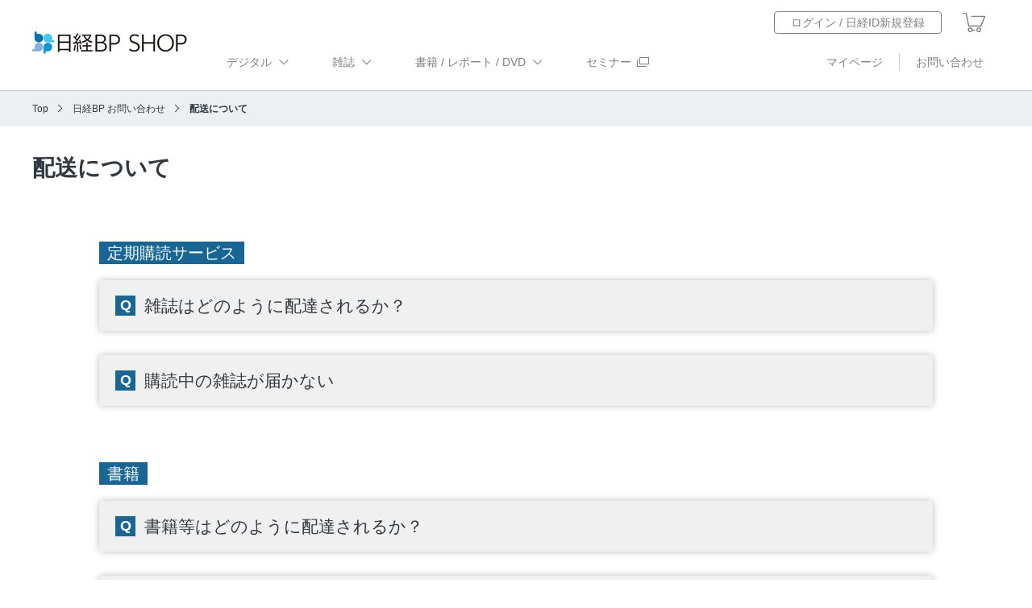

--- FILE ---
content_type: text/html;charset=UTF-8
request_url: https://bpshop.nikkei.com/front/app/qa/qa-contents02/qa-contents02.html
body_size: 21679
content:
<!doctype html>
<html lang="ja">
 <head> 
  <meta charset="utf-8">   
  <title>日経BP　ご契約サポート：雑誌が届かない</title> 
  <meta name="description" content="日経ビジネス、日経パソコン、日経コンピュータなど日経BPの雑誌が届かない">    
  
<noscript>
  <meta http-equiv="refresh" content="0; url=/front/app/error/no_support/" />
</noscript>

<meta http-equiv="Pragma" content="no-cache" />
<meta http-equiv="Cache-Control" content="no-store, no-cache, must-revalidate" />
<meta http-equiv="Expires" content="-1" />
<meta http-equiv="X-UA-Compatible" content="IE=edge" />
<meta name="viewport" content="width=device-width, initial-scale=1.0, minimum-scale=1.0, maximum-scale=1.0, user-scalable=no" />
<meta name="format-detection" content="telephone=no" />










<link rel="icon" type="image/x-icon" href="/front/files/commonfiles/images/NBPshop_favicon.ico">

<!-- (STEP2)TODO SEO 2021/5/13 ADD START -->

<!-- (STEP2)TODO SEO 2021/5/13 ADD END -->

<!-- tracking -->





<link rel="stylesheet" type="text/css" href="/front/files/commonfiles/styles/bootstrap-grid-system.css" />
<link rel="stylesheet" type="text/css" href="/front/files/commonfiles/styles/reset.css" />
<link rel="stylesheet" type="text/css" href="/front/files/commonfiles/styles/common.css?date=20260123114304" />
<link rel="stylesheet" type="text/css" href="/front/files/systemfiles/styles/sociallogin.css" />
<link rel="stylesheet" type="text/css" href="/front/files/exfiles/jquery-ui-1.11.4/jquery-ui.min.css" />
<link rel="stylesheet" type="text/css" href="/front/files/exfiles/concrete/concrete.css" />
<link rel="stylesheet" type="text/css" href="/front/files/commonfiles/styles/master.css?date=20260123114304" />
<link rel="stylesheet" type="text/css" href="/front/files/systemfiles/styles/password_strength_check2.css" />
<link rel="stylesheet" type="text/css" media="all" href="/front/files/contentfiles/jquery.mCustomScrollbar.css">
<link rel="stylesheet" type="text/css" media="all" href="/front/files/contentfiles/qa-common.css">
<script type="text/javascript" charset="UTF-8" src="/front/files/exfiles/jquery-1.11.3.js"></script>
<script type="text/javascript" charset="UTF-8" src="/front/files/exfiles/jquery-ui-1.11.4.js"></script>
<script type="text/javascript" charset="UTF-8" src="/front/files/exfiles/bootstrap-3.3.6/dist/js/bootstrap.min.js"></script>
<script type="text/javascript" charset="UTF-8" src="/front/files/exfiles/jquery.lightbox_me/jquery.lightbox_me.js"></script>
<script type="text/javascript" charset="UTF-8" src="/front/files/exfiles/elevatezoom-master/jquery.elevatezoom.js"></script>
<script>
/*<![CDATA[*/
var settings = {
    servletMapping : "/app",
    applicationLevel : "/pc",
    commonPath : "/cms/pc/common/",
    apiServ : "/api",
    logServ : "/log",
    pagingLineSize : 3,
    pagingMaxSize : 125,
    context: "\/front",
    apiContext: "\/front"
};
/*]]>*/
</script>
<script type="text/javascript" charset="UTF-8" src="/front/files/systemfiles/scripts/initialize.js?date=20260123114304"></script>
<script type="text/javascript" charset="UTF-8" src="/front/files/systemfiles/scripts/core.js?date=20260123114304"></script>
<script type="text/javascript" charset="UTF-8" src="/front/files/systemfiles/scripts/validate.js?date=20260123114304"></script>
<script type="text/javascript" charset="UTF-8" src="/front/files/systemfiles/scripts/process.js?date=20260123114304"></script>
<script type="text/javascript" charset="UTF-8" src="/front/files/systemfiles/scripts/socialLogin.js?date=20260123114304"></script>
<script type="text/javascript" charset="UTF-8" src="/front/files/systemfiles/scripts/webReception.js?date=20260123114304"></script>
<script type="text/javascript" charset="UTF-8" src="/front/files/exfiles/jquery-ui-1.11.4/jquery-ui.min.js"></script>
<script type="text/javascript" src="/front/files/exfiles/concrete/blocks/image/js/image_hover.js"></script>
<script type="text/javascript" src="/front/files/exfiles/concrete/js/imageSlider_responsive-slides.js"></script>
<script type="text/javascript" src="/front/files/exfiles/concrete/js/videoPlayer_swfobject.js"></script>
<script type="text/javascript" charset="UTF-8" src="/front/files/systemfiles/scripts/bpCommon.js?date=20260123114304"></script>
<script type="text/javascript" src="https://nikkeibp.widget.custhelp.com/euf/rightnow/RightNow.Client.js"></script>
 <!-- (STEP2)TODO SEO 2021/5/13 ADD START -->
 <script type="text/javascript" charset="UTF-8" src="/front/files/systemfiles/scripts/zxcvbn.js"></script>
 <script type="text/javascript" charset="UTF-8" src="/front/files/systemfiles/scripts/passwordStrengthCheck.js"></script>
 <script type="text/javascript" charset="UTF-8" src="/front/files/systemfiles/scripts/passwordStrengthCheckCaller2.js"></script>
 <!-- (STEP2)TODO SEO 2021/5/13 ADD END -->
                 
  
<!-- ======================== Dynamic Tag Management Header Common Code =================================== -->
<script language="JavaScript" type="text/javascript">
/*<![CDATA[*/
var bpTrackVars={

 //fromCMS
 "pageTitle":document.title,
 "channel":'ECB',
 "userId": bpGetCookie('NID-Serial-Cookie'),
 "pageUrl":document.location.href,
 "pageServer":document.location.host,
 "subDomain":'shop',
 "pageReferrer":document.referrer,
 "userAgent":navigator.userAgent,
 "parentThemeName":'',
 "themeName":'',
 "pageStatus":'',

 //fromConfig
 "config":{
  "adobe":{
   "reportSuite":'nbpnbsprod',
   "trackingServer":'stats.nikkeibp.co.jp',
   "trackingServerSecure":'sstats.nikkeibp.co.jp'
  },
  "cx":{
   "siteId":'1133998206998915071'
  },
  "fb":{
   "id":'151720335485995'
  },
  "krux":{
   "siteId":'slibkvtsa'
  },
  "atlas":{
   "service":'enable'
  }
 }
}
/*]]>*/
</script>
<!--========================DynamicTagManagementHeaderCode===================================-->
<!-- Google Tag Manager -->
<script>(function(w,d,s,l,i){w[l]=w[l]||[];w[l].push({'gtm.start':
new Date().getTime(),event:'gtm.js'});var f=d.getElementsByTagName(s)[0],
j=d.createElement(s),dl=l!='dataLayer'?'&l='+l:'';j.async=true;j.src=
'https://www.googletagmanager.com/gtm.js?id='+i+dl;f.parentNode.insertBefore(j,f);
})(window,document,'script','dataLayer','GTM-PFDPPXV');</script>
<!-- End Google Tag Manager -->

 
  <script type="text/javascript" charset="UTF-8" src="/front/files/contentfiles/jquery.mCustomScrollbar.concat.min.js"></script>  
   
  <script type="text/javascript" charset="UTF-8" src="/front/files/contentfiles/jquery-3.4.1.min.js"></script> 
  <script type="text/javascript" charset="UTF-8" src="/front/files/contentfiles/qa.js"></script>  
   
 </head> 
 <body> 
  <div class="ccm-page page-type-original-normal-pagetype page-template-general"> 
   <div> 
        <script type="text/javascript" charset="UTF-8" src="/front/files/partsfiles/scripts/pageHeader.js?date=20260123114304"></script> 
        <!-- ======================== Header =================================== --> 
        <header id="header"> 
         <div class="header-inner"> 
          <h1 class="logo"><a href="/front/"><img src="/front/files/commonfiles/images/logo.png" alt="日経BP Shop"></a></h1> 
          <div class="nav-header"> 
           <ul class="nav-primary"> 
             
             <li class="register"><a href="javascript:moveLogin();" class="register-btn">ログイン / 日経ID新規登録</a></li> 
             
             
            <li class="cart"><a href="/front/app/cart/cart/" class="cart-btn"><img src="/front/files/commonfiles/images/icon-header-cart.png" alt="カート"></a></li> 
           </ul> 
           <button class="header-menu-btn js-drawer" type="button"> <span class="label">メニュー</span> </button> 
           <div class="nav-header-menu"> 
            <nav class="nav-global"> 
             <ul class="js-dropdown"> 
              <li><a href="javascript:executeCatalogDetailPageHeaderSearch('digital')" class="dropdown-hook"><span>デジタル</span></a> 
               <div class="dropdown-content"> 
                <div class="dropdown-inner"> 
                 <p class="hdg-item"><a href="javascript:executeCatalogDetailPageHeaderSearch('digital')">デジタル</a></p> 
                 <ul class="column-images"> 
                  <li><a href="https://info.nikkei.com/nb/subscription/?s_cid=nbpnbd_bpshop_top" target="_blank"><img src="/front/files/commonfiles/images/header-bnr-05.jpg" alt=""></a></li> 
                  <li><a href="https://info.nikkei.com/nxt/subscription/index.html" target="_blank"><img src="/front/files/commonfiles/images/header-bnr-nxt03.jpg" alt=""></a></li> 
                  <li><a href="https://info.nikkei.com/nxr/subscription/" target="_blank"><img src="/front/files/commonfiles/images/header-bnr-03.jpg" alt=""></a></li> 
                 </ul> 
                 <!-- /dropdown-inner --> 
                </div> 
                <!-- /dropdown-content --> 
               </div> </li> 
              <li><a href="javascript:executeCatalogDetailPageHeaderSearch('magazin')" class="dropdown-hook"><span>雑誌</span></a> 
               <div class="dropdown-content"> 
                <div class="dropdown-inner"> 
                 <div class="dropdown-items"> 
                  <div class="primary"> 
                   <p class="hdg-item"><a href="javascript:executeCatalogDetailPageHeaderSearch('magazin')">雑誌</a></p> 
                   <ul class="column-texts"> 
                     
                     <li><a href="javascript:executeCatalogDetailPageHeaderSearch(&#39;magazin&#39;,&#39;C00100&#39;)">ビジネス・経済・キャリア</a></li> 
                     
                     <li><a href="javascript:executeCatalogDetailPageHeaderSearch(&#39;magazin&#39;,&#39;C00200&#39;)">企業経営</a></li> 
                     
                     <li><a href="javascript:executeCatalogDetailPageHeaderSearch(&#39;magazin&#39;,&#39;C00300&#39;)">コンピュータ・インターネット</a></li> 
                     
                     <li><a href="javascript:executeCatalogDetailPageHeaderSearch(&#39;magazin&#39;,&#39;C00400&#39;)">建築・建設・土木・デザイン</a></li> 
                     
                     <li><a href="javascript:executeCatalogDetailPageHeaderSearch(&#39;magazin&#39;,&#39;C00500&#39;)">電子・機械・デバイス・自動車</a></li> 
                     
                     <li><a href="javascript:executeCatalogDetailPageHeaderSearch(&#39;magazin&#39;,&#39;C00600&#39;)">医療・介護・薬局・バイオ</a></li> 
                     
                     <li><a href="javascript:executeCatalogDetailPageHeaderSearch(&#39;magazin&#39;,&#39;C00700&#39;)">パソコン</a></li> 
                     
                     <li><a href="javascript:executeCatalogDetailPageHeaderSearch(&#39;magazin&#39;,&#39;C00800&#39;)">趣味・旅行・ライフスタイル</a></li> 
                     
                    <li><a href="https://support.nikkeibp.co.jp/app/answers/detail/a_id/3919/" target="_blank">※海外での定期購読はこちらから</a></li> 
                   </ul> 
                  </div> 
                  <div class="figure"> 
                   <div class="inner"> 
                    <img src="/front/files/commonfiles/images/header-pht-01.jpg" alt=""> 
                   </div> 
                  </div> 
                  <!-- /dropdown-items --> 
                 </div> 
                 <!-- /dropdown-inner --> 
                </div> 
                <!-- /dropdown-content --> 
               </div> </li> 
              <li><a href="javascript:executeCatalogDetailPageHeaderSearch('material')" class="dropdown-hook"><span>書籍 / レポート / DVD</span></a> 
               <div class="dropdown-content"> 
                <div class="dropdown-inner"> 
                 <div class="dropdown-items"> 
                  <div class="primary"> 
                   <p class="hdg-item"><a href="javascript:executeCatalogDetailPageHeaderSearch('material')">書籍 / レポート / DVD</a></p> 
                   <ul class="column-texts"> 
                     
                     <li><a href="javascript:executeCatalogDetailPageHeaderSearch(&#39;material&#39;,&#39;C00100&#39;)">ビジネス・経済・キャリア</a></li> 
                     
                     <li><a href="javascript:executeCatalogDetailPageHeaderSearch(&#39;material&#39;,&#39;C00200&#39;)">企業経営</a></li> 
                     
                     <li><a href="javascript:executeCatalogDetailPageHeaderSearch(&#39;material&#39;,&#39;C00300&#39;)">コンピュータ・インターネット</a></li> 
                     
                     <li><a href="javascript:executeCatalogDetailPageHeaderSearch(&#39;material&#39;,&#39;C00400&#39;)">建築・建設・土木・デザイン</a></li> 
                     
                     <li><a href="javascript:executeCatalogDetailPageHeaderSearch(&#39;material&#39;,&#39;C00500&#39;)">電子・機械・デバイス・自動車</a></li> 
                     
                     <li><a href="javascript:executeCatalogDetailPageHeaderSearch(&#39;material&#39;,&#39;C00600&#39;)">医療・介護・薬局・バイオ</a></li> 
                     
                     <li><a href="javascript:executeCatalogDetailPageHeaderSearch(&#39;material&#39;,&#39;C00700&#39;)">パソコン</a></li> 
                     
                     <li><a href="javascript:executeCatalogDetailPageHeaderSearch(&#39;material&#39;,&#39;C00800&#39;)">趣味・旅行・ライフスタイル</a></li> 
                     
                   </ul> 
                  </div> 
                  <div class="figure"> 
                   <div class="inner"> 
                    <img src="/front/files/commonfiles/images/header-pht-02.jpg" alt=""> 
                   </div> 
                  </div> 
                  <!-- /dropdow-items --> 
                 </div> 
                 <!-- /dropdown-inner --> 
                </div> 
                <!-- /dropdown-content --> 
               </div> </li> 
              <li><a href="http://www.nikkeibp.co.jp/seminar/index.html" target="_blank" class="link-blank">セミナー<img src="/front/files/commonfiles/images/icon-blank-03.png" class="icon-blank js-image-change" alt="新規ウィンドウで開く" data-name="icon-blank-03.png"></a></li> 
             </ul> 
             <!-- /nav-global --> 
            </nav> 
            <div class="nav-utility"> 
             <ul class="useful"> 
              <li><a href="/front/app/mypage/mypage/">マイページ</a></li> 
              <li><a href="/front/app/qa/main/">お問い合わせ</a></li> 
             </ul> 
             <!-- /nav-utility --> 
            </div> 
            <!-- /nav-header-menu --> 
           </div> 
           <!-- /nav-header --> 
          </div> 
          <!-- /header-inner --> 
         </div> 
         <!-- /header --> 
        </header> 
        <div id="pageHeaderSearchAlertArea" class="hidden"> 
         <span id="pageHeaderSearchAlert" class="searchAlert">検索条件を入力して下さい。</span> 
        </div> 
        <!-- ======================== Header =================================== --> 
       </div> 
   <div id="HTMLBlock3005" class="HTMLBlock"> 
    <div id="HTMLBlock2054" class="HTMLBlock"> 
     <div class="topic-path"> 
      <ol class="inner"> 
       <li><a href="/front/app/common/index/">Top</a></li> 
       <li><a href="/front/app/qa/main/">日経BP お問い合わせ</a></li> 
       <li><em aria-current="page">配送について</em></li> 
      </ol> 
     </div> 
    </div> 
   </div> 
   <div id="content"> 
    <div class="content-fluid"> 
     <div class="content-inner"> 
      <main id="content-primary"> 
       <div id="HTMLBlock4506" class="HTMLBlock"> 
        <main id="qa-contents"> 
         <article> 
          <div id="content"> 
           <section> 
            <!-- h1-wrap --> 
            <div id="HTMLBlock2394" class="HTMLBlock"> 
             <div class="hdg-l1"> 
              <h1 class="hdg-main">配送について</h1> 
             </div> 
            </div> 
            <section> 
             <!-- h2-wrap --> 
             <div class="cont-title-box"> 
              <h2 class="qa-contents-title-h2">定期購読サービス</h2> 
             </div> 
             <div class="qaq-list"> 
              <a href="https://support.nikkeibp.co.jp/app/answers/detail/a_id/3902/" id="con01" class="qa-contents-wrap" target="_blank"><h3>雑誌はどのように配達されるか？</h3></a> 
              <a href="https://support.nikkeibp.co.jp/app/answers/detail/a_id/3908/" id="con02" class="qa-contents-wrap" target="_blank"><h3>購読中の雑誌が届かない</h3></a> 
             </div> 
            </section> 
            <!-- /h2-wrap --> 
            <section> 
             <!-- h2-wrap --> 
             <div class="cont-title-box"> 
              <h2 class="qa-contents-title-h2">書籍</h2> 
             </div> 
             <div class="qaq-list"> 
              <a href="https://support.nikkeibp.co.jp/app/answers/detail/a_id/3903/" id="con03" class="qa-contents-wrap" target="_blank"><h3>書籍等はどのように配達されるか？</h3></a> 
              <a href="https://support.nikkeibp.co.jp/app/answers/detail/a_id/3909/" id="con04" class="qa-contents-wrap" target="_blank"><h3>申し込んだ書籍等が届かない</h3></a> 
              <a href="https://support.nikkeibp.co.jp/app/answers/detail/a_id/3910/" id="con05" class="qa-contents-wrap" target="_blank"><h3>届いた商品に落丁、乱丁、破損があった</h3></a> 
              <a href="https://support.nikkeibp.co.jp/app/answers/detail/a_id/3896/" id="con06" class="qa-contents-wrap" target="_blank"><h3>書籍の申し込みをキャンセルしたい</h3></a> 
             </div> 
             <div class="history-back-wrap"> 
              <p><a href="javascript:history.back();" class="link _prev">戻る</a></p> 
             </div> 
            </section> 
            <!-- /h2-wrap --> 
           </section> 
           <!-- /h1-wrap --> 
          </div> 
         </article> 
        </main> 
       </div> 
      </main> 
     </div> 
    </div> 
   </div> 
   <div> 
        <!-- ======================== Footer =================================== --> 
        <div class="nav-top"> 
         <a href="#top" class="js-top-nav">ページトップへ戻る</a> 
         <!-- /nav-top --> 
        </div> 
        <footer id="footer"> 
         <div class="primary"> 
          <div class="item"> 
           <ul class="list-item"> 
            <li><a href="/front/app/qa/main/">Ｑ＆Ａ（各種お問い合わせ）</a></li> 
            <li><a href="/front/app/qa/legal/">特定商取引法に関する表示</a></li> 
            <li><a href="https://bpreg.nikkeibp.co.jp/tos/50-bpshop/" target="_blank">日経BP SHOP利用規約</a></li> 
            <li><a href="/front/app/qa/keiyaku/">定期購読のご契約について</a></li> 
            <li><a href="/front/app/qa/cancell/">返品・解約について</a></li> 
            <li><a href="/front/app/mypage/mypage/">マイページ</a></li> 
            <li><a href="/front/app/qa/qa-contents10/qa-contents10.html">マイページご利用ガイド</a></li> 
           </ul> 
           <!-- /list-item --> 
          </div> 
          <div class="item"> 
           <ul class="list-item"> 
            <li><a href="https://bookplus.nikkei.com/" target="_blank">日経BOOKプラス</a></li> 
            <li><a href="https://natgeo.nikkeibp.co.jp/nng/shop/" target="_blank">日経ナショナルジオグラフィック</a></li> 
           </ul> 
           <!-- /list-item --> 
          </div> 
          <!-- /primary --> 
         </div> 
         <div class="info"> 
          <ul> 
           <li><a href="https://www.nikkeibp.co.jp/" target="_blank">日経BP</a></li> 
           <li><a href="https://www.nikkeibp.co.jp/atcl/corporate/privacy/" target="_blank">個人情報保護方針・ネットにおける情報収集・個人情報の共同利用について</a></li> 
           <li><a href="https://bpreg.nikkeibp.co.jp/guide/" target="_blank">日経ID利用案内</a></li> 
          </ul> 
          <!-- /info --> 
         </div> 
         <p class="copy"><small>Copyright(c) 2025 Nikkei Business Publications, Inc</small></p> 
         <!-- /footer --> 
        </footer> 
        <!-- ======================== Footer =================================== --> 
        <input type="hidden" id="transactionToken" name="transactionToken" value="e2140961-d377-494a-9628-74f6193bb837"> 
        <!-- ======================== JavaScript =================================== --> 
        <script type="text/javascript" charset="UTF-8" src="/front/files/systemfiles/scripts/run.js"></script> 
        <script type="text/javascript" charset="UTF-8" src="/front/files/systemfiles/scripts/run2.js"></script> 
        <!-- ======================== JavaScript =================================== --> 
       </div> 
   <!-- ======================== Dynamic Tag Management Footer Code =================================== -->
<!-- Google Tag Manager (noscript) -->
<noscript><iframe src="https://www.googletagmanager.com/ns.html?id=GTM-PFDPPXV"
height="0" width="0" style="display:none;visibility:hidden"></iframe></noscript>
<!-- End Google Tag Manager (noscript) --> 
  </div>     
 </body>
</html>



--- FILE ---
content_type: text/css
request_url: https://bpshop.nikkei.com/front/files/commonfiles/styles/common.css?date=20260123114304
body_size: 1742
content:
/*-----------------------
  リアルタイムバリデーション
------------------------*/
.valudatiomMessageArea {
    position: absolute;
    z-index: 99;
    margin-top: 10px;
}

.validationMessage {
    color: #af0000;
    font-size: 70%;
    padding: 3px;
    background-color: #FDF7F2;
    border: 1px solid #AF0000;
    opacity: 0.95;
    margin-left: -10px;
    margin-top: -61px;
    margin-top: -61px\9; /* IE8以降 */
}

.triangle {
    width: 0;
    height: 0;
    left: 50%;
    border-bottom: 8px solid transparent; /*下向き三角*/
    border-right: 8px solid transparent; /*左向き三角*/
    border-left: 8px solid transparent; /*右向き三角*/
    border-top: 10px solid #AF0000; /*上向き三角*/
    opacity: 1.0;
    margin-top: -20px;
}

/*-----------------------
  全角
------------------------*/
textarea.fullwidth, input.fullwidth {
    ime-mode: active;
}

/*-----------------------
  数字
------------------------*/
input.digit, input.alphaNum2 {
    ime-mode: inactive;
}

/*-----------------------
  email
------------------------*/
.email {
    -ms-ime-mode: inactive;
}

/*-----------------------------
 検索popUpエラーメッセージ
-----------------------------*/
.searchAlert {
	border-radius: 4px;
	box-shadow: 0 1px 4px gray;
	padding: 10px;
	margin-top: -15px;
	position: absolute;
	z-index: 1002;
	color: #222222;
	font-size: 120%;
	background-color: #ffffff;
	border: 3px solid #777777;
	font-size: 13px;
	line-height: 1.5em;
}

--- FILE ---
content_type: text/css
request_url: https://bpshop.nikkei.com/front/files/commonfiles/styles/master.css?date=20260123114304
body_size: 168571
content:
@charset 'utf-8';
/* ----------------------------------------------------------------
    ress
----------------------------------------------------------------- */
/*!
 * ress.css v1.2.2
 * MIT License
 * github.com/filipelinhares/ress
 */
/* # =================================================================
   # Global selectors
   # ================================================================= */
html {
  overflow-y: scroll;
  box-sizing: border-box;
  /* All browsers without overlaying scrollbars */
  -webkit-text-size-adjust: 100%;
  /* iOS 8+ */
}

*, ::before, ::after {
  /* Set `background-repeat: no-repeat` to all elements and pseudo elements */
  box-sizing: inherit;
  background-repeat: no-repeat;
}

::before, ::after {
  /* Inherit text-decoration and vertical align to ::before and ::after pseudo elements */
  vertical-align: inherit;
  text-decoration: inherit;
}

* {
  /* Reset `padding` and `margin` of all elements */
  margin: 0;
  padding: 0;
}

/* # =================================================================
   # General elements
   # ================================================================= */
/* Add the correct display in iOS 4-7.*/
audio:not([controls]) {
  display: none;
  height: 0;
}

hr {
  overflow: visible;
  /* Show the overflow in Edge and IE */
}

/*
* Correct `block` display not defined for any HTML5 element in IE 8/9
* Correct `block` display not defined for `details` or `summary` in IE 10/11
* and Firefox
* Correct `block` display not defined for `main` in IE 11
*/
article, aside, details, figcaption, figure, footer, header, main, menu, nav, section, summary {
  display: block;
}

summary {
  display: list-item;
  /* Add the correct display in all browsers */
}

small {
  font-size: 80%;
  /* Set font-size to 80% in `small` elements */
}

[hidden], template {
  display: none;
  /* Add the correct display in IE */
}

abbr[title] {
  border-bottom: 1px dotted;
  /* Add a bordered underline effect in all browsers */
  text-decoration: none;
  /* Remove text decoration in Firefox 40+ */
}

a {
  background-color: transparent;
  /* Remove the gray background on active links in IE 10 */

  -webkit-text-decoration-skip: objects;
  /* Remove gaps in links underline in iOS 8+ and Safari 8+ */
}

a:active, a:hover {
  outline-width: 0;
  /* Remove the outline when hovering in all browsers */
}

code, kbd, pre, samp {
  font-family: monospace, monospace;
  /* Specify the font family of code elements */
}

b, strong {
  font-weight: bolder;
  /* Correct style set to `bold` in Edge 12+, Safari 6.2+, and Chrome 18+ */
}

dfn {
  font-style: italic;
  /* Address styling not present in Safari and Chrome */
}

/* Address styling not present in IE 8/9 */
mark {
  background-color: #ff0;
  color: #000;
}

/* https://gist.github.com/unruthless/413930 */
sub, sup {
  position: relative;
  vertical-align: baseline;
  font-size: 75%;
  line-height: 0;
}

sub {
  bottom: -.25em;
}

sup {
  top: -.5em;
}

/* # =================================================================
   # Forms
   # ================================================================= */
input {
  border-radius: 0;
}

/* Apply cursor pointer to button elements */
button, [type='button'], [type='reset'], [type='submit'], [role='button'] {
  cursor: pointer;
}

/* Replace pointer cursor in disabled elements */
[disabled] {
  cursor: default;
}

[type='number'] {
  width: auto;
  /* Firefox 36+ */
}

[type='search'] {
  -webkit-appearance: textfield;
  /* Safari 8+ */
}

[type='search']::-webkit-search-cancel-button, [type='search']::-webkit-search-decoration {
  -webkit-appearance: none;
  /* Safari 8 */
}

textarea {
  overflow: auto;
  /* Internet Explorer 11+ */
  resize: vertical;
  /* Specify textarea resizability */
}

button, input, optgroup, select, textarea {
  font: inherit;
  /* Specify font inheritance of form elements */
}

optgroup {
  font-weight: bold;
  /* Restore the font weight unset by the previous rule. */
}

button {
  overflow: visible;
  /* Address `overflow` set to `hidden` in IE 8/9/10/11 */
}

/* Remove inner padding and border in Firefox 4+ */
button::-moz-focus-inner, [type='button']::-moz-focus-inner, [type='reset']::-moz-focus-inner, [type='submit']::-moz-focus-inner {
  padding: 0;
  border-style: 0;
}

/* Replace focus style removed in the border reset above */
button:-moz-focusring, [type='button']::-moz-focus-inner, [type='reset']::-moz-focus-inner, [type='submit']::-moz-focus-inner {
  outline: 1px dotted ButtonText;
}

button, html [type='button'], [type='reset'], [type='submit'] {
  -webkit-appearance: button;
  /* Correct the inability to style clickable types in iOS */
}

button, select {
  text-transform: none;
  /* Firefox 40+, Internet Explorer 11- */
}

/* Remove the default button styling in all browsers */
button, input, select, textarea {
  border-style: none;
  background-color: transparent;
  color: inherit;
}

/* Style select like a standard input */
select {
  /* Firefox 36+ */
  -webkit-appearance: none;
  -moz-appearance: none;
  /* Chrome 41+ */
}

select::-ms-expand {
  display: none;
  /* Internet Explorer 11+ */
}

select::-ms-value {
  color: currentColor;
  /* Internet Explorer 11+ */
}

legend {
  /* Correct the color inheritance from `fieldset` elements in IE */
  display: table;
  /* Correct the text wrapping in Edge and IE */
  max-width: 100%;
  border: 0;
  /* Correct `color` not being inherited in IE 8/9/10/11 */
  color: inherit;
  /* Correct the text wrapping in Edge and IE */
  white-space: normal;
  /* Correct the text wrapping in Edge and IE */
}

::-webkit-file-upload-button {
  /* Correct the inability to style clickable types in iOS and Safari */
  font: inherit;

  -webkit-appearance: button;
  /* Change font properties to `inherit` in Chrome and Safari */
}

[type='search'] {
  /* Correct the odd appearance in Chrome and Safari */
  outline-offset: -2px;

  -webkit-appearance: textfield;
  /* Correct the outline style in Safari */
}

/* # =================================================================
   # Specify media element style
   # ================================================================= */
img {
  border-style: none;
  /* Remove border when inside `a` element in IE 8/9/10 */
}

/* Add the correct vertical alignment in Chrome, Firefox, and Opera */
progress {
  vertical-align: baseline;
}

svg:not(:root) {
  overflow: hidden;
  /* Internet Explorer 11- */
}

audio, canvas, progress, video {
  display: inline-block;
  /* Internet Explorer 11+, Windows Phone 8.1+ */
}

/* # =================================================================
   # Accessibility
   # ================================================================= */
/* Hide content from screens but not screenreaders */
@media screen {
  [hidden~='screen'] {
    display: inherit;
  }

  [hidden~='screen']:not(:active):not(:focus):not(:target) {
    position: absolute !important;
    clip: rect(0 0 0 0) !important;
  }
}
/* Specify the progress cursor of updating elements */
[aria-busy='true'] {
  cursor: progress;
}

/* Specify the pointer cursor of trigger elements */
[aria-controls] {
  cursor: pointer;
}

/* Specify the unstyled cursor of disabled, not-editable, or otherwise inoperable elements */
[aria-disabled] {
  cursor: default;
}

/* # =================================================================
   # Selection
   # ================================================================= */
/* Specify text selection background color and omit drop shadow */
::-moz-selection {
  background-color: #b3d4fc;
  /* Required when declaring ::selection */
  color: #000;
  text-shadow: none;
}

::selection {
  background-color: #b3d4fc;
  /* Required when declaring ::selection */
  color: #000;
  text-shadow: none;
}

/* ----------------------------------------------------------------
    base
----------------------------------------------------------------- */
:root {
  font-size: 62.5%;
}

html, body, h1, h2, h3, h4, h5, h6, li {
  margin: 0;
  padding: 0;
}

html {
  overflow: auto;
}

iframe {
  overflow: auto;
}

body {
  overflow-x: hidden !important;
  color: #303840;
  font-size: 1.6rem;
  font-family: 'Hiragino Kaku Gothic ProN', 'Yu Gothic', YuGothic, Meiryo, 'ＭＳ Ｐゴシック', sans-serif;
  line-height: 1.5;
}
@media only screen and (max-width: 767px) {
  body {
    font-size: 1.4rem;
  }
}

ul, ol {
  list-style-type: none;
}

a {
  color: #006eb0;
  text-decoration: none;
}
a img {
  transition: opacity 1s cubic-bezier(.19, 1, .22, 1);
}

figure {
  margin: 0;
}

button {
  border: 0;
  cursor: pointer;
}

em {
  font-weight: bold;
  font-style: normal;
}

strong {
  font-weight: bold;
  font-style: normal;
}

img {
  max-width: 100%;
  vertical-align: bottom;
}

hr {
  display: none;
}

p, ul, ol, dl {
  margin: 0 0 6px;
  padding: 0;
}

p > a {
  text-decoration: underline;
}
p > a:hover, p > a:focus, p > a:active {
  text-decoration: none;
}

ul a, ol a, dl a {
  text-decoration: underline;
}
ul a:hover, ul a:focus, ul a:active, ol a:hover, ol a:focus, ol a:active, dl a:hover, dl a:focus, dl a:active {
  text-decoration: none;
}
ul > :last-child, ol > :last-child, dl > :last-child {
  margin-bottom: 0;
}

dfn {
  font-style: normal;
}

dd {
  margin: 0;
}

table {
  border-collapse: collapse;
}
table > a {
  text-decoration: underline;
}
table > a:hover, table > a:focus, table > a:active {
  text-decoration: none;
}

blockquote {
  margin: 0;
}

iframe:not(#bedore-webagent-inner) {
  margin: 0;
  padding: 0;
  width: 100%;
  border: 0;
}

input, select {
  font-size: 16px;

  -webkit-appearance: none;
  -moz-appearance: none;
  appearance: none;
}
input:focus, select:focus {
  cursor: pointer;
}
input[type='text']:read-only {
  color: #aaa;
}

@media only screen and (max-width: 767px) {
  input, select {
    font-size: 14px;
  }
}

input[type='text'], input[type='search'] {
  border-radius: 0;
}

select::-ms-expand {
  display: none;
}

fieldset {
  margin: 0;
  padding: 0;
  border: 0;
}

/* ----------------------------------------------------------------
    Clearfix
----------------------------------------------------------------- */
.content-inner::after, .content-body::after, .list-desc::after, .list-recommend .list-icon-list::after, .icon-list::after, .form-list._inline::after, .grid::after, .media-lyt::after, .uni-btn-list[data-col='2']::after, .gallery .gallery-list::after, .t-tab > .tab-list::after, .t-lyt-trend .lyt-link-list::after, .pl-lyt-tool .lyt-list::after, .pl-lyt-tool .lyt-btn-list::after, .pl-lyt-search .lyt-list::after, .detail-lyt::after, .detail-lyt .lyt-media::after {
  display: block;
  clear: both;
  content: '';
}

/* ----------------------------------------------------------------
    Loading Spritesheet
----------------------------------------------------------------- */
#header .nav-utility .useful > li a.icon-heart::before, #header .nav-utility .useful > li a.icon-heart::after, .nav-search .search-text::before, .txt-warning::before, .form-radio .form-item::after, .form-check .form-item::after, .btn-primary._cart > .btn-inner::before, .btn-favorite > span::before, .btn-favorite._add > span::before, .panel-error .panel-hdg::before, .panel-info::before, .uni-btn._order > span::before, .uni-btn._history > span::before, .t-list-ranking li:first-child .list-num::before, .t-list-ranking li:nth-child(2) .list-num::before, .t-list-ranking li:nth-child(3) .list-num::before, .pl-lyt-tool .lyt-btn-list > li button._grid::before, .pl-lyt-tool .lyt-btn-list > li button._grid.is-active::before, .pl-lyt-tool .lyt-btn-list > li button._list::before, .pl-lyt-tool .lyt-btn-list > li button._list.is-active::before {
  background-image: url(../images/sprite/icon-sprite.png);
}

/* ----------------------------------------------------------------
    Pseudo element (Block)
----------------------------------------------------------------- */
#header .nav-utility .useful > li a.icon-heart::before, #header .nav-utility .useful > li a.icon-heart::after, .nav-search .search-select::after, .nav-search .search-text::before, .topic-path .inner > li a::before, #footer .info ul li > a::after, .txt-attention > span::before, .txt-warning::before, .txt-discount::before, .list > li::before, .list-recommend .list-col::before, .link::before, .link-list > li > a::before, .icon-label._discount::before, .form-radio .form-item::before, .form-radio input[type='radio']:disabled + .form-item::after, .form-check .form-item::before, .form-check input[type='checkbox']:disabled + .form-item::after, .form-select::before, .form-list-step li::before, .form-list-step li::after, .form-list-step li .list-inner::before, .btn-sub._close > span::before, .btn-sub._close > span:after, .btn-primary._cart > .btn-inner::before, .btn-favorite > span::before, .panel > .panel-hdg::before, .panel-error .panel-hdg::before, .panel-info::before, .lyt-order::before, .uni-btn._order > span::before, .uni-btn._history > span::before, .dropdown-hook::after, .dropdown-hook span::before, .drawer-expand .close-btn::before, .drawer-expand .close-btn::after, .modal-hdg::before, .modal-btn-close > button::before, .modal-btn-close > button:after, .toggle > .toggle-hdg > .toggle-hdg-inner::after, .gallery .gallery-list li.is-selected::before, .t-tab > .tab-list li.is-select::before, .t-toggle > .toggle-hdg > .toggle-hdg-inner > span:not(.toggle-state)::before, .t-toggle > .toggle-hdg > .toggle-hdg-inner > span:not(.toggle-state)::after, .t-list-ranking li .list-num::before, .pl-lyt-tool .lyt-list > li::after, .pl-lyt-tool .lyt-btn-list > li button::before, .pl-lyt-search .lyt-btn .lyt-btn-inner::before, .pl-lyt-search .lyt-btn .lyt-btn-inner::after, .pl-lyt-search .lyt-btn-close::before, .pl-lyt-search .lyt-btn-close::after, .detail-lyt .lyt-panel-cart > .panel-inner > a > .panel-link::before, .slick-prev:before, .slick-next:before {
  display: block;
  content: '';
}

/* ----------------------------------------------------------------
    Header
----------------------------------------------------------------- */
/* #header
----------------------------------------------- */
#header {
  position: relative;
  z-index: 1000;
  width: 100%;
  background: #fff;
  border-bottom: 1px solid #ccc;
}
#header .header-inner {
  display: -ms-flexbox;
  display: flex;
  margin: 0 auto;
  padding: 16px 0 24px;
  min-height: 112px;
  max-width: 1200px;
  width: 100%;
  flex-wrap: wrap;
  -ms-flex-wrap: wrap;
}
#header .header-inner .logo {
  display: -ms-flexbox;
  display: flex;
  -ms-flex-align: center;
  min-height: 72px;
  width: 18%;
  -webkit-backface-visibility: hidden;
  align-items: center;
}
#header .header-inner .logo a {
  display: -ms-flexbox;
  display: flex;
  -ms-flex-align: start;
  align-items: flex-start;
}
@media screen and (min-width: 768px) and (max-width: 1230px) {
  #header .header-inner {
    padding: 16px 12px 24px;
  }
  #header .header-inner .logo {
    width: 179px;
  }
}
@media only screen and (max-width: 767px) {
  #header .header-inner {
    padding: 15px 18px;
    min-height: 28px;
  }
  #header .header-inner .logo {
    -ms-flex-align: center;
    min-height: 28px;
    width: 120px;
    align-items: center;
  }
  #header .header-inner .logo img {
    width: 115px;
  }
}
@media only screen and (max-width: 374px) {
  #header .header-inner {
    padding: 15px 12px;
  }
  #header .header-inner .logo {
    width: 96px;
  }
}
#header .nav-header {
  display: -ms-flexbox;
  display: flex;
  -ms-flex-direction: column;
  flex-direction: column;
  min-height: 72px;
  -ms-flex: 1;
  flex: 1;
}
@media screen and (min-width: 768px) and (max-width: 1230px) {
  #header .nav-header {
    margin-left: 10px;
  }
}
@media only screen and (max-width: 767px) {
  #header .nav-header {
    -ms-flex-direction: row;
    flex-direction: row;
    margin-left: 14px;
    min-height: 28px;
  }
}
#header .nav-header .nav-header-menu {
  display: -ms-flexbox;
  display: flex;
  -ms-flex-direction: row;
  flex-direction: row;
  -ms-flex: 1;
  flex: 1;
}
#header .nav-header .nav-header-menu a {
  transition: opacity .2s ease;
}
#header .nav-header .nav-header-menu a:hover, #header .nav-header .nav-header-menu a:focus, #header .nav-header .nav-header-menu a:active {
  opacity: .65;
}
@media screen and (min-width: 768px) and (max-width: 1230px) {
  #header .nav-header .nav-header-menu {
    flex-wrap: wrap-reverse;
    -ms-flex-wrap: wrap-reverse;
    flex-basis: auto;
    -ms-flex-preferred-size: auto;
  }
}
@media only screen and (max-width: 767px) {
  #header .nav-header .nav-header-menu {
    position: absolute;
    top: 0;
    right: 0;
    z-index: 4;
    display: block;
    display: none;
    width: 85.4%;
    background: #fff;
    transition: all .3s ease;
  }
  #header .nav-header .nav-header-menu.is-animate {
    display: block;
    transform: translateX(100%);
  }
  #header .nav-header .nav-header-menu.is-open {
    display: block;
    transform: translateX(0);
  }
}
#header .header-menu-btn {
  display: none;
}
@media only screen and (max-width: 767px) {
  #header .header-menu-btn {
    position: relative;
    display: block;
    margin-left: 8px;
    width: 40px;
    height: 40px;
    color: transparent;
  }
  #header .header-menu-btn::before, #header .header-menu-btn::after {
    position: absolute;
    left: 9px;
    display: block;
    width: 22px;
    height: 1px;
    background: #7f7f7f;
    content: '';
    transition: all .3s ease;
  }
  #header .header-menu-btn::before {
    top: 12px;
  }
  #header .header-menu-btn::after {
    top: 20px;
  }
  #header .header-menu-btn .label {
    font-size: 0;
  }
  #header .header-menu-btn .label::before {
    position: absolute;
    top: 28px;
    left: 9px;
    display: block;
    width: 22px;
    height: 1px;
    background: #7f7f7f;
    content: '';
    transition: all .3s ease;
  }
  #header .header-menu-btn .status {
    font-size: 0;
  }
}
@media only screen and (max-width: 374px) {
  #header .header-menu-btn {
    margin-left: 4px;
  }
}
#header .nav-primary {
  display: -ms-flexbox;
  display: flex;
  -ms-flex-direction: row;
  flex-direction: row;
  -ms-flex-pack: end;
  margin-bottom: 0;
  min-height: 28px;
  width: 100%;
  flex-basis: auto;
  justify-content: flex-end;
  -ms-flex: 1;
  flex: 1;
  -ms-flex-preferred-size: auto;
}
#header .nav-primary .user {
  color: #7f7f7f;
  font-size: 1.4rem;
}
@media only screen and (max-width: 767px) {
  #header .nav-primary .user {
    display: none;
  }
}
#header .nav-primary .register {
  margin-left: 20px;
}
@media only screen and (max-width: 767px) {
  #header .nav-primary .register {
    margin-left: 0;
  }
}
#header .nav-primary .register > .register-btn {
  padding: 5px 20px;
  border: 1px solid #7f7f7f;
  border-radius: 4px;
  color: #7f7f7f;
  text-decoration: none;
  font-size: 1.4rem;
  transition: opacity .2s ease;
}
#header .nav-primary .register > .register-btn:hover, #header .nav-primary .register > .register-btn:focus, #header .nav-primary .register > .register-btn:active {
  opacity: .65;
}
@media only screen and (max-width: 767px) {
  #header .nav-primary .register > .register-btn {
    display: block;
    padding: 5px 7px;
    width: 102px;
    text-align: center;
    font-size: 1.2rem;
    line-height: 1.2;
  }
}
#header .nav-primary .cart {
  margin-left: 8px;
}
#header .nav-primary .cart > .cart-btn {
  position: relative;
  padding: 10px 18px;
  transition: opacity .2s ease;
}
#header .nav-primary .cart > .cart-btn:hover, #header .nav-primary .cart > .cart-btn:focus, #header .nav-primary .cart > .cart-btn:active {
  opacity: .65;
}
@media only screen and (max-width: 767px) {
  #header .nav-primary .cart {
    margin: 8px 0 0 8px;
  }
  #header .nav-primary .cart > .cart-btn {
    padding: 10px 6px;
    width: 40px;
    height: 40px;
  }
  #header .nav-primary .cart > .cart-btn img {
    max-width: 28px;
  }
}
@media only screen and (max-width: 374px) {
  #header .nav-primary .cart {
    margin: 8px 0 0 4px;
  }
}
#header .nav-utility {
  display: -ms-flexbox;
  display: flex;
  -ms-flex-align: end;
  width: 42%;
  font-size: 1.4rem;
  flex-wrap: wrap;
  -ms-flex-wrap: wrap;
  align-items: flex-end;
}
@media screen and (min-width: 768px) and (max-width: 1230px) {
  #header .nav-utility {
    margin-top: 14px;
    width: 100%;
    height: 100%;
  }
}
@media only screen and (max-width: 767px) {
  #header .nav-utility {
    width: 100%;
  }
}
#header .nav-utility > ul {
  margin-bottom: 0;
}
#header .nav-utility .useful {
  display: -ms-flexbox;
  display: flex;
  -ms-flex-pack: end;
  width: 100%;
  justify-content: flex-end;
}
#header .nav-utility .useful > li {
  border-left: 1px solid #ccc;
}
#header .nav-utility .useful > li:first-child {
  border-left: 0;
}
#header .nav-utility .useful > li a {
  padding: 10px 20px;
  color: #7f7f7f;
  text-decoration: none;
}
#header .nav-utility .useful > li a.icon-heart {
  position: relative;
  padding-left: 40px;
}
#header .nav-utility .useful > li a.icon-heart::before {
  position: absolute;
  top: 50%;
  left: 19px;
  width: 15px;
  height: 13px;
  background-position: -103px -72px;
  background-size: 140px auto;
  transform: translateY(-50%);
  -webkit-backface-visibility: hidden;
}
@media only screen and (max-width: 767px) {
  #header .nav-utility .useful > li a.icon-heart::before {
    display: none;
  }
}
#header .nav-utility .useful > li a.icon-heart::after {
  position: absolute;
  top: 50%;
  left: 19px;
  display: none;
  width: 15px;
  height: 13px;
  background-position: -72px -96px;
  background-size: 140px auto;
  transform: translateY(-50%);
  -webkit-backface-visibility: hidden;
}
@media only screen and (max-width: 767px) {
  #header .nav-utility .useful > li a.icon-heart::after {
    display: block;
  }
}
@media screen and (min-width: 768px) and (max-width: 1230px) {
  #header .nav-utility .useful > li a {
    padding: 10px;
  }
}
@media only screen and (max-width: 767px) {
  #header .nav-utility .useful {
    display: block;
  }
  #header .nav-utility .useful > li {
    padding: 0 17px;
    border-left: 0;
  }
  #header .nav-utility .useful > li a {
    display: block;
    padding: 15px 20px;
    width: 100%;
    border-top: 1px solid #ededed;
    color: #363636;
  }
  #header .nav-utility .useful > li:last-child a {
    border-bottom: 1px solid #ededed;
  }
}

/* ----------------------------------------------------------------
    Global Navigation
----------------------------------------------------------------- */
/* .nav-global
----------------------------------------------- */
#header .nav-global {
  display: -ms-flexbox;
  display: flex;
  -ms-flex-pack: left;
  -ms-flex-align: end;
  width: 76%;
  font-size: 1.4rem;
  justify-content: left;
  align-items: flex-end;
}
@media screen and (min-width: 768px) and (max-width: 1230px) {
  #header .nav-global {
    margin-top: 14px;
    width: 100%;
  }
}
#header .nav-global > ul {
  display: -ms-flexbox;
  display: flex;
  margin-bottom: 0;
}
#header .nav-global > ul > li a {
  position: relative;
  padding: 25px;
  color: #7f7f7f;
  text-decoration: none;
}
#header .nav-global > ul > li a span {
  display: inline;
  padding-right: 25px;
}
@media screen and (min-width: 768px) and (max-width: 1230px) {
  #header .nav-global > ul > li a {
    margin-right: 8px;
    padding: 12px 8px 25px 12px;
  }
}
@media only screen and (max-width: 767px) {
  #header .nav-global {
    width: 100%;
  }
  #header .nav-global ul {
    -ms-flex-direction: column;
    flex-direction: column;
    width: 100%;
  }
  #header .nav-global ul li {
    padding: 0 17px;
    width: 100%;
  }
  #header .nav-global ul li a {
    display: block;
    padding: 15px 20px;
    width: 100%;
    color: #363636;
  }
  #header .nav-global .js-dropdown li .link-blank {
    border-top: 1px solid #ededed;
  }
  #header .nav-global .logo {
    display: -ms-flexbox;
    display: flex;
    -ms-flex-align: start;
    width: 130px;
    align-items: flex-start;
  }
}
#header .link-blank {
  color: #303840;
  text-decoration: none;
}
#header .link-blank .icon-blank {
  padding-left: 5px;
}

/* ----------------------------------------------------------------
    Content
----------------------------------------------------------------- */
/* .content-inner
----------------------------------------------- */
.content-inner {
  margin: 0 auto;
  max-width: 1200px;
}
.content-inner > :last-child {
  margin-bottom: 0;
}
@media screen and (min-width: 768px) and (max-width: 1230px) {
  .content-inner {
    padding: 0 12px;
  }
}
@media only screen and (max-width: 767px) {
  .content-inner {
    padding: 0 18px;
  }
  .content-fluid .content-inner {
    margin: 25px auto;
  }
}

/* .content-body
----------------------------------------------- */
/* #content-primary
----------------------------------------------- */
#content-primary > :first-child:not(.detail-lyt) {
  margin-top: 0;
}
#content-primary > :last-child {
  margin-bottom: 0;
}
._list #content-primary {
  float: right;
  width: 75%;
}
@media only screen and (max-width: 767px) {
  ._list #content-primary {
    float: none;
    width: 100%;
  }
}

/* .content-secondary
----------------------------------------------- */
#content-secondary > :last-child {
  margin-bottom: 0;
}
._list #content-secondary {
  float: left;
  width: 20%;
}
@media only screen and (max-width: 767px) {
  ._list #content-secondary {
    float: none;
    width: 100%;
  }
}

/* ----------------------------------------------------------------
    nav-search
----------------------------------------------------------------- */
/* .nav-search
----------------------------------------------- */
.nav-search {
  display: -ms-flexbox;
  display: flex;
  -ms-flex-align: center;
  padding: 16px 0;
  width: 100%;
  background: url(../images/bg-nav-search.jpg);
  background-size: cover;
  align-items: center;
}
@media only screen and (max-width: 767px) {
  .nav-search {
    padding: 20px 17px 80px 17px;
  }
}
.nav-search .nav-searchbar {
  display: -ms-flexbox;
  display: flex;
  -ms-flex-align: center;
  overflow: hidden;
  margin: 0 auto;
  margin-bottom: 0;
  min-height: 48px;
  max-width: 720px;
  width: 100%;
  border-radius: 50px;
  background: #fff;
  align-items: center;
}
@media only screen and (max-width: 767px) {
  .nav-search .nav-searchbar {
    position: relative;
    -ms-flex-direction: column;
    flex-direction: column;
    overflow: visible;
    border-radius: 4px;
  }
}
.nav-search .search-select {
  position: relative;
  -ms-flex-align: center;
  min-height: 48px;
  height: 100%;
  border-right: 1px solid #e6e6e6;
  background: #edf0f2;
  align-items: center;
}
@media only screen and (max-width: 767px) {
  .nav-search .search-select {
    min-height: 37px;
    width: 100%;
    border-right: 0;
    border-top-left-radius: 4px;
    border-top-right-radius: 4px;
  }
}
.nav-search .search-select::after {
  position: absolute;
  top: 50%;
  right: 16px;
  margin-top: -6px;
  width: 6px;
  height: 6px;
  border-top: 1px solid #303840;
  border-right: 1px solid #303840;
  transform: rotate(135deg) translate3d(0, -50%, 0);
}
@media only screen and (max-width: 767px) {
  .nav-search .search-select::after {
    display: none;
  }
}
.nav-search .search-select .item {
  position: absolute;
  top: -1px;
  left: 0;
  display: block;
  visibility: visible;
  -ms-flex-align: center;
  overflow: hidden;
  padding: 0 30px 0 20px;
  min-height: 48px;
  width: auto;
  height: 100%;
  outline: 0;
  color: #303840;
  white-space: nowrap;
  font-size: 1.4rem;
  line-height: 1.5;
  opacity: 0;
  cursor: pointer;
  align-items: center;
}
@media only screen and (max-width: 767px) {
  .nav-search .search-select .item {
    min-height: 37px;
    width: 100%;
  }
}
.nav-search .search-text {
  position: relative;
  display: -ms-flexbox;
  display: flex;
  width: 100%;
  height: 48px;
}
@media only screen and (max-width: 767px) {
  .nav-search .search-text {
    min-height: 42px;
  }
}
.nav-search .search-text::before {
  position: absolute;
  top: 50%;
  left: 17px;
  width: 22px;
  height: 23px;
  background-position: 0 -96px;
  background-size: 140px auto;
  transform: translateY(-50%);
  -webkit-backface-visibility: hidden;
}
.nav-search .search-text .item {
  padding: 0 16px 0 50px;
  width: 100%;
  font-size: 1.6rem;
}
.nav-search .search-text .item::-webkit-input-placeholder {
  color: #ccc;
}
.nav-search .search-text .item::-moz-placeholder {
  color: #ccc;
}
.nav-search .search-text .item:-ms-input-placeholder {
  color: #ccc;
}
@media only screen and (max-width: 767px) {
  .nav-search .search-text .item {
    font-size: 1.4rem;
  }
}
.nav-search .search-btn {
  display: -ms-flexbox;
  display: flex;
  -ms-flex-align: center;
  min-width: 98px;
  min-height: 48px;
  align-items: center;
}
.nav-search .search-btn > button {
  min-height: 48px;
  width: 100%;
  border: 1px solid #fff;
  border-radius: 50px;
  background: #006eb0;
  color: #fff;
  letter-spacing: 2px;
  font-size: 1.8rem;
}
@media only screen and (max-width: 767px) {
  .nav-search .search-btn {
    position: absolute;
    bottom: -61px;
    left: 50%;
    min-width: 132px;
    transform: translateX(-50%);
  }
}
.nav-search .scope-item {
  display: -ms-flexbox;
  display: flex;
  -ms-flex-align: center;
  padding: 0 30px 0 20px;
  width: auto;
  height: 48px;
  white-space: nowrap;
  font-size: 1.4rem;
  align-items: center;
}
@media only screen and (max-width: 767px) {
  .nav-search .scope-item {
    min-height: 37px;
  }
}
@media only screen and (max-width: 767px) {
  .nav-search .scope-item > span {
    position: relative;
  }
  .nav-search .scope-item > span::after {
    position: absolute;
    top: 50%;
    right: -14px;
    display: block;
    margin-top: -6px;
    width: 6px;
    height: 6px;
    border-top: 1px solid #303840;
    border-right: 1px solid #303840;
    content: '';
    transform: rotate(135deg) translate3d(0, -50%, 0);
  }
}
.t-content-fluid-02 .nav-search {
  margin: 0 0 22px;
  padding: 0;
  background: none;
}
.t-content-fluid-02 .nav-search .search-select {
  min-height: 48px;
}
.t-content-fluid-02 .nav-search .search-select .item {
  min-height: 48px;
}
.t-content-fluid-02 .nav-search .scope-item, .t-content-fluid-02 .nav-search .search-text {
  height: 48px;
}
.t-content-fluid-02 .nav-search .search-btn {
  min-width: 114px;
  min-height: 48px;
}
.t-content-fluid-02 .nav-search .search-btn > button {
  min-height: 48px;
  font-weight: bold;
}
@media only screen and (max-width: 767px) {
  .t-content-fluid-02 .nav-search {
    margin-bottom: 16px;
    padding-bottom: 80px;
  }
  .t-content-fluid-02 .nav-search .search-select {
    min-height: 37px;
  }
  .t-content-fluid-02 .nav-search .search-select .item {
    min-height: 37px;
  }
  .t-content-fluid-02 .nav-search .scope-item {
    height: 37px;
  }
  .t-content-fluid-02 .nav-search .search-text {
    height: 43px;
  }
  .t-content-fluid-02 .nav-search .search-btn {
    bottom: -64px;
    min-width: 130px;
    min-height: 48px;
  }
  .t-content-fluid-02 .nav-search .search-btn > button {
    min-height: 48px;
    font-size: 1.6rem;
  }
}

/* ----------------------------------------------------------------
    top Navigation
----------------------------------------------------------------- */
/* .nav-top
----------------------------------------------- */
.nav-top {
  margin: 48px 0 0;
  width: 100%;
  background: #303840;
}
.nav-top > a {
  display: block;
  padding: 12px 14px;
  color: #fff;
  text-align: center;
  font-size: 1.4rem;
  transition: opacity .2s ease;
}
.nav-top > a:hover, .nav-top > a:focus, .nav-top > a:active {
  opacity: .65;
}
@media only screen and (max-width: 767px) {
  .nav-top {
    margin-top: 25px;
    font-size: 1.4rem;
  }
}

/* ----------------------------------------------------------------
    Topic Path
----------------------------------------------------------------- */
/* .topic-path
----------------------------------------------- */
.topic-path {
  width: 100%;
  background: #edf0f2;
}
@media screen and (min-width: 768px) and (max-width: 1230px) {
  .topic-path {
    padding: 0 18px;
  }
}
@media only screen and (max-width: 767px) {
  .topic-path {
    display: none;
  }
}
.topic-path .inner {
  overflow: hidden;
  margin: 0 auto;
  padding: 10px 0;
  max-width: 1200px;
  width: 100%;
  background: #edf0f2;
  font-size: 1.2rem;
}
.topic-path .inner > li {
  float: left;
  color: #333;
  font-weight: bold;
  line-height: 2;
}
.topic-path .inner > li a {
  position: relative;
  display: inline-block;
  padding-right: 30px;
  color: #303840;
  text-decoration: none;
  font-weight: normal;
  transition: opacity .2s ease;
}
.topic-path .inner > li a:hover, .topic-path .inner > li a:focus, .topic-path .inner > li a:active {
  opacity: .65;
}
.topic-path .inner > li a::before {
  position: absolute;
  top: 50%;
  right: 14px;
  margin-top: -4px;
  width: 7px;
  height: 7px;
  border-top: 1px solid #303840;
  border-right: 1px solid #303840;
  transform: rotate(45deg);
}
.topic-path .inner > li em {
  display: inline-block;
  color: #303840;
  font-weight: bold;
}

/* ----------------------------------------------------------------
    Footer
----------------------------------------------------------------- */
/* #footer
----------------------------------------------- */
#footer {
  margin: 48px 0 0;
  background: #edf0f2;
}
@media only screen and (max-width: 767px) {
  #footer {
    margin-top: 25px;
  }
}
#footer .primary {
  display: -ms-flexbox;
  display: flex;
  margin: 0 auto;
  padding: 44px 0 48px;
  max-width: 1200px;
  width: 100%;
  -ms-flex-wrap: wrap;
  flex-wrap: wrap;
}
@media screen and (max-width: 1230px) {
  #footer .primary {
    padding: 40px 18px;
  }
}
@media only screen and (max-width: 767px) {
  #footer .primary {
    display: block;
    padding-bottom: 0;
  }
}
#footer .primary a {
  transition: opacity .2s ease;
}
#footer .primary a:hover, #footer .primary a:focus, #footer .primary a:active {
  opacity: .65;
}
#footer .primary .item {
padding: 8px 0;
  margin-right: 4.4586%;
  flex-basis: 45.5414%;
  -ms-flex-preferred-size: 45.5414%;
}

#footer .primary .item + .item {
  padding-left: 24px;
border-left: 1px solid #ccc;
}
@media only screen and (max-width: 767px) {
#footer .primary .item + .item {
  padding: 16px 0 16px 0;
border-left: none;
border-top: 1px dotted #ccc;
}
}
#footer .primary .item:last-child {
  margin-right: 0;
}
#footer .primary .item .hdg-item {
  margin-bottom: 16px;
  font-size: 1.4rem;
}
#footer .primary .item .hdg-item > a {
  color: #303840;
  text-decoration: none;
  font-weight: bold;
}
#footer .primary .item .list-item {
  font-size: 1.4rem;
  overflow: hidden;
}
#footer .primary .item .list-item > li {
  margin-bottom: 8px;
  width: 50%;
  float: left;
}
#footer .primary .item .list-item > li a {
  color: #6c7680;
  text-decoration: none;
}
@media only screen and (max-width: 767px) {
  #footer .primary .item {
    margin-right: 0;
    padding: 5px 0;
    display: block;
  }
  #footer .primary .item .list-item {
  }
  #footer .primary .item .list-item > li {
  margin-bottom: 8px;
  width: auto;
  float: none;
  }
  #footer .primary .item .list-item > li:nth-child(2n) {
    margin-right: 0;
  }
}
#footer .info {
  display: -ms-flexbox;
  display: flex;
  -ms-flex-pack: center;
  margin: 0 auto;
  margin-bottom: 0;
  padding: 17px 0 20px;
  max-width: 1200px;
  width: 100%;
  border-top: 1px solid #ccc;
  justify-content: center;
}
@media screen and (max-width: 1230px) {
  #footer .info {
    padding: 20px 18px;
  }
}
#footer .info ul {
  margin-bottom: 0;
}
@media only screen and (max-width: 767px) {
  #footer .info {
    display: block;
  }
}
#footer .info ul li {
  position: relative;
  display: inline-block;
}
#footer .info ul li:last-child a::after {
  display: none;
}
#footer .info ul li > a {
  position: relative;
  display: inline;
  padding: 0 8px;
  color: #303840;
  text-decoration: none;
  font-size: 1.2rem;
  transition: opacity .2s ease;
}
#footer .info ul li > a:hover, #footer .info ul li > a:focus, #footer .info ul li > a:active {
  opacity: .65;
}
#footer .info ul li > a::after {
  position: relative;
  top: 2px;
  right: -10px;
  display: inline-block;
  width: 1px;
  height: 12px;
  background: #ccc;
  transform: skew(-16deg);
}
#footer .copy {
  margin-bottom: 0;
  padding: 20px 0 30px;
  border-top: 1px solid #ccc;
  background: #fff;
  color: #303840;
  text-align: center;
}
@media screen and (max-width: 1230px) {
  #footer .copy {
    padding: 20px 18px 30px;
  }
}
@media only screen and (max-width: 767px) {
  #footer .info ul li {
    display: block;
    margin-bottom: 8px;
  }
  #footer .info ul li > a {
  padding: 0;
  }
  #footer .info ul li > a::after {
  	display:none;
  }
  #footer .copy {
    padding: 15px 18px;
  }
}
#footer .copy small {
  font-size: 1.2rem;
}
#footer .info + .copy {
  border-top: none;
}
.nav-top + #footer {
  margin-top: 0;
}

/* ----------------------------------------------------------------
    Headings
----------------------------------------------------------------- */
/* .hdg-l1
----------------------------------------------- */
.hdg-l1 {
  display: -ms-flexbox;
  display: flex;
  -ms-flex-pack: justify;
  -ms-flex-align: center;
  margin: 31px auto 18px;
  max-width: 1200px;
  justify-content: space-between;
  align-items: center;
}
.hdg-l1 > :last-child {
  margin-bottom: 0;
}
.hdg-l1 .hdg-main {
  font-size: 2.8rem;
}
@media screen and (min-width: 768px) and (max-width: 1230px) {
  .hdg-l1 {
    padding: 0 12px;
  }
}
@media only screen and (max-width: 1200px) {
  .hdg-l1 {
    display: block;
  }
}
@media only screen and (max-width: 767px) {
  .hdg-l1 {
    margin-top: 25px;
    margin-bottom: 32px;
    padding: 0 18px;
  }
  .hdg-l1 .hdg-main {
    font-size: 2.4rem;
  }
}

/* .hdg-l2
----------------------------------------------- */
.hdg-l2 {
  margin: 40px 0 27px;
  padding: 0 0 0 14px;
  border-left: 2px solid #303840;
  font-size: 2.4rem;
}
.hdg-l2 > span {
  display: inline-block;
  margin: 0 0 0 30px;
  font-size: 1.8rem;
}
@media only screen and (max-width: 767px) {
.hdg-l2 > span {
	margin: 0;
  font-size: 1.4rem;
}
}
p + .hdg-l2, ul + .hdg-l2, dl + .hdg-l2 {
  margin-top: 35px;
}
.grid-col .hdg-l2:first-child {
  margin-top: 0;
}
.detail-lyt .hdg-l2:first-child {
  margin-top: 0;
}
@media only screen and (max-width: 767px) {
  .hdg-l2 {
    font-size: 2rem;
  }
}

/* .hdg-l2-02
----------------------------------------------- */
.hdg-l2-02 {
  margin: 40px 0 27px;
  padding: 6px 0 7px 14px;
  border-left: 2px solid #303840;
  background: #edf0f2;
  font-size: 2.2rem;
}
.grid-col .hdg-l2-02:first-child {
  margin-top: 0;
}
p + .hdg-l2-02, ul + .hdg-l2-02, dl + .hdg-l2-02 {
  margin-top: 35px;
}
@media only screen and (max-width: 767px) {
  .hdg-l2-02 {
    font-size: 1.8rem;
  }
}

/* .hdg-l3
----------------------------------------------- */
.hdg-l3 {
  margin: 32px 0 19px;
  padding: 0 0 10px;
  border-bottom: 1px solid #303840;
  font-size: 2rem;
}
.grid-col .hdg-l3:first-child {
  margin-top: 0;
}
p + .hdg-l3, ul + .hdg-l3, dl + .hdg-l3 {
  margin-top: 28px;
}
@media only screen and (max-width: 767px) {
  .hdg-l3 {
    font-size: 1.8rem;
  }
}

/* .hdg-l3-02
----------------------------------------------- */
.hdg-l3-02 {
  display: -ms-flexbox;
  display: flex;
  -ms-flex-pack: justify;
  margin: 32px 0 13px;
  justify-content: space-between;
}
.hdg-l3-02 > .hdg-main {
  font-size: 2rem;
  flex-basis: 0;
  flex-grow: 1;
  -ms-flex-preferred-size: 0;
  -ms-flex-positive: 1;

  -ms-flex-negative: 0;
  flex-shrink: 0;
}
@media only screen and (max-width: 767px) {
  .hdg-l3-02 > .hdg-main {
    font-size: 1.8rem;
  }
}
/* .hdg-l4
----------------------------------------------- */
.hdg-l4 {
  margin: 0 0 5px;
  font-weight: bold;
}
/* ----------------------------------------------------------------
    Texts
----------------------------------------------------------------- */
/* .txt-normal
----------------------------------------------- */
.txt-normal {
  font-weight: normal;
}

/* .txt-thin
----------------------------------------------- */
.txt-thin {
  color: #b2b2b2;
}

/* .txt-strong
----------------------------------------------- */
.txt-strong {
  color: #c00;
}

/* .txt-size-s
----------------------------------------------- */
.txt-size-s {
  font-size: 1.4rem;
}
@media only screen and (max-width: 767px) {
  .txt-size-s {
    font-size: 1.2rem;
  }
}

/* .txt-price
----------------------------------------------- */
.txt-price {
  font-size: 2rem;
}
.txt-price > span {
  font-weight: normal;
  font-size: 1.6rem;
}
@media only screen and (max-width: 767px) {
  .txt-price {
    font-size: 1.8rem;
  }
  .txt-price > span {
    font-size: 1.4rem;
  }
}

/* .txt-price-total
----------------------------------------------- */
.txt-price-total {
  font-size: 2.2rem;
}
.txt-price-total > span {
  font-weight: normal;
  font-size: 1.6rem;
}
@media only screen and (max-width: 767px) {
  .txt-price-total {
    font-size: 1.8rem;
  }
  .txt-price-total > span {
    font-size: 1.4rem;
  }
}

/* .txt-attention
----------------------------------------------- */
.txt-attention {
  padding: 0 0 6px;
}
.txt-attention > span {
  position: relative;
  display: inline-block;
  padding: 5px 16px;
  border-radius: 4px;
  background: #c00;
  color: #fff;
  font-weight: bold;
  font-size: 1.4rem;
}
.txt-attention > span::before {
  position: absolute;
  bottom: -6px;
  left: 16px;
  width: 0;
  height: 0;
  border-top: 6px solid #c00;
  border-right: 4px solid transparent;
  border-left: 4px solid transparent;
}
@media only screen and (max-width: 767px) {
  .txt-attention > span {
    font-size: 1.2rem;
  }
}

/* .txt-warning
----------------------------------------------- */
.txt-warning {
  position: relative;
  padding: 0 0 0 35px;
  font-weight: bold;
  font-size: 1.8rem;
}
.txt-warning::before {
  position: absolute;
  top: 0;
  left: 0;
  width: 26px;
  height: 26px;
  background-position: 0 -44px;
  background-size: 140px auto;
}
@media only screen and (max-width: 767px) {
  .txt-warning {
    font-size: 1.6rem;
  }
}

/* .txt-discount
----------------------------------------------- */
.txt-discount {
  position: relative;
  margin: 0 0 11px;
  padding: 6px 37px 7px;
  border: 1px solid #006eb0;
  color: #006eb0;
  font-weight: bold;
}
.txt-discount::before {
  position: absolute;
  top: -2px;
  left: 8px;
  width: 0;
  height: 26px;
  border: 7px solid #006eb0;
  border-bottom: 6px solid transparent;
}

/* ----------------------------------------------------------------
    Lists
----------------------------------------------------------------- */
/* .list
----------------------------------------------- */
.list > li {
  position: relative;
  margin: 0 0 4px;
  padding: 0 0 0 11px;
}
.list > li > :last-child {
  margin-bottom: 0;
}
.list > li::before {
  position: absolute;
  top: .6em;
  left: 0;
  width: 4px;
  height: 4px;
  border-radius: 2px;
  background: #303840;
}
.list > li:last-child {
  margin-bottom: 0;
}
.list > li ul {
  margin: 4px 0 0 5px;
}

/* .list-note
----------------------------------------------- */
.list-note > li {
  display: table;
  margin: 0 0 8px;
}
.list-note > li:last-child {
  margin-bottom: 0;
}
.list-note > li > .list-mark, .list-note > li > .list-body {
  display: table-cell;
  vertical-align: top;
}
.list-note > li > .list-mark {
  white-space: nowrap;
}
.list-note > li > .list-body > :last-child {
  margin-bottom: 0;
}

/* .list-desc
----------------------------------------------- */
.list-desc dt {
  position: relative;
  float: left;
  clear: both;
  margin: 0 20px 0 0;
  padding: 0 21px 0 0;
  font-weight: bold;
}
.list-desc dt::after {
  position: absolute;
  top: 0;
  right: 0;
  display: block;
  content: ':';
  font-weight: normal;
}
.list-desc dd + dt {
  margin-bottom: 6px;
}
.list-desc dd {
  overflow: hidden;
  margin: 0 0 6px;
}
.list-desc._unit dt {
  width: 9em;
}
.list-desc._unit-02 dt {
  width: 12em;
}
.detail-lyt .lyt-panel-cart .list-desc._detail dt {
  width: 4.5em;
  font-weight: normal;
}
.detail-lyt .lyt-panel-cart .list-desc._detail-02 dt {
  width: 3.5em;
  font-weight: normal;
}
@media only screen and (max-width: 767px) {
  .list-desc._unit-02 dt {
    float: none;
  }
}

/* .list-recommend
----------------------------------------------- */
.list-recommend {
  display: -ms-flexbox;
  display: flex;
  margin: 0 0 35px;
  min-height: 184px;
  flex-wrap: wrap;
  -ms-flex-wrap: wrap;
}
.list-recommend > :last-child {
  margin-bottom: 0;
}
.list-recommend .list-col {
  position: relative;
  z-index: 0;
  width: 20%;
  border-left: 1px solid #e3e8eb;
  background: #e1f0fa;
}
.list-recommend .list-col:first-child {
  border-left: none;
}
.list-recommend .list-col > :last-child {
  margin-bottom: 0;
}
.list-recommend .list-col::before {
  position: absolute;
  top: 0;
  left: 0;
  z-index: -1;
  width: 100%;
  height: 184px;
  background: #f2faff;
}
.list-recommend .list-media {
  display: table;
  margin: 0 0 24px;
  width: 100%;
  table-layout: fixed;
}
.list-recommend .list-media-inner {
  display: table-cell;
  vertical-align: middle;
  text-align: center;
}
.list-recommend .list-media-inner img{
  width: 100%;
}
.list-recommend .list-icon-list {
  margin: -4px 0 11px;
  line-height: 1;
}
.list-recommend .list-icon-list > li {
  float: left;
  margin: 4px 4px 0;
}
.list-recommend .list-hdg {
  margin: 0 0 14px;
}
.list-recommend .list-txt-price {
  color: #303840;
}
.list-recommend .list-txt-discount {
  color: #c00;
}
.list-recommend .list-txt-discount span {
  font-size: 1.4rem;
}
.list-recommend .list-txt-stock {
  color: #607080;
  font-size: 1.4rem;
}
.list-recommend a {
  display: block;
  padding: 16px 28px;
  text-decoration: none;
}
.list-recommend a > :last-child {
  margin-bottom: 0;
}
.list-recommend a:hover .list-media img, .list-recommend a:active .list-media img, .list-recommend a:focus .list-media img {
  opacity: .6;
}
.list-recommend a:hover .list-hdg, .list-recommend a:active .list-hdg, .list-recommend a:focus .list-hdg {
  text-decoration: underline;
}
p + .list-recommend, ul + .list-recommend, dl + .list-recommend {
  margin-top: 11px;
}
.btn-lyt + .list-recommend {
  margin-top: 16px;
}
@media only screen and (max-width: 767px) {
  .list-recommend {
    margin-right: -18px;
    margin-left: -18px;
  }
  .list-recommend .list-col {
    width: 50%;
    border-top: 1px solid #e3e8eb;
    border-right: 1px solid #e3e8eb;
    border-left: none;
  }
  .list-recommend .list-col::before {
    height: 138px;
  }
  .list-recommend .list-col:nth-child(2n) {
    border-right: 0;
  }
  .list-recommend .list-col:nth-child(-n+2) {
    border-top: 0;
  }
  .list-recommend a {
    padding: 18px;
  }
}

/* ----------------------------------------------------------------
    Tables
----------------------------------------------------------------- */
/* .tbl
----------------------------------------------- */
.tbl {
  margin: 0 0 11px;
  width: 100%;
  border-bottom: 1px solid #ccc;
}
.tbl > tbody > tr > th, .tbl > tbody > tr > td {
  padding: 16px 24px;
  border-top: 1px solid #ccc;
  text-align: left;
}
.tbl > tbody > tr > th > :last-child, .tbl > tbody > tr > td > :last-child {
  margin-bottom: 0;
}
.tbl > tbody > tr > th {
  background: #edf0f2;
}
.tbl .tbl-inner {
  position: relative;
  padding: 0 90px 0 0;
}
.tbl._separate > tbody > tr > td + td {
  border-left: 1px solid #ccc;
}
p + .tbl, ul:not(.uni-list-product) + .tbl, dl + .tbl {
  margin-top: 11px;
}
.tbl + .tbl, .uni-list-product + .tbl {
  margin-top: 16px;
}
@media only screen and (max-width: 767px) {
  .tbl {
    display: block;
  }
  .tbl > tbody, .tbl > tbody > tr, .tbl > tbody > tr > th, .tbl > tbody > tr > td {
    display: block;
  }
  .tbl > tbody > tr > th, .tbl > tbody > tr > td {
    padding: 16px;
  }
  .tbl._separate > tbody > tr > td + td {
    border-left: none;
  }
}

/* ADD 2021/04/01 STEP2 対応 START */
/* ----------------------------------------------------------------
    Tables
----------------------------------------------------------------- */
/* .tbl2
----------------------------------------------- */
.tbl2 {
  margin: 0 0 11px;
  width: 100%;
}
.tbl2 > tbody > tr > th, .tbl2 > tbody > tr > td {
  padding: 16px 24px;
  border-top: 1px solid #ccc;
  text-align: left;
}
.tbl2 > tbody > tr > th > :last-child, .tbl2 > tbody > tr > td > :last-child {
  margin-bottom: 0;
}
.tbl2 > tbody > tr > th {
  background: #edf0f2;
}
.tbl2 .tbl2-inner {
  position: relative;
  padding: 0 90px 0 0;
}
.tbl2._separate > tbody > tr > td + td {
  border-left: 1px solid #ccc;
}
p + .tbl2, ul:not(.uni-list-product) + .tbl2, dl + .tbl2 {
  margin-top: 11px;
}
.tbl2 + .tbl2, .uni-list-product + .tbl2 {
  margin-top: 16px;
}
@media only screen and (max-width: 767px) {
  .tbl2 {
    display: block;
  }
  .tbl2 > tbody, .tbl2 > tbody > tr, .tbl2 > tbody > tr > th, .tbl2 > tbody > tr > td {
    display: block;
  }
  .tbl2 > tbody > tr > th, .tbl2 > tbody > tr > td {
    padding: 16px;
  }
  .tbl2._separate > tbody > tr > td + td {
    border-left: none;
  }
}
/* ADD 2021/04/01 STEP2 対応 END */

/* ----------------------------------------------------------------
    Links
----------------------------------------------------------------- */
/* .link
----------------------------------------------- */
.link {
  position: relative;
  display: inline-block;
  padding: 0 0 0 18px;
  color: #303840;
  text-decoration: none;
}
.link._link_clr {
color: #006eb0;
}
.link::before {
  position: absolute;
  top: 9px;
  left: -2px;
  width: 7px;
  height: 7px;
  border: 1px solid #303840;
  border-bottom: transparent;
  border-left: transparent;
  transform: rotate(45deg);
}
.link._link_clr::before {
  border-color: #006eb0;
  }
.link:hover, .link:active, .link:focus {
  text-decoration: underline;
}
.link._prev::before {
  left: 2px;
  transform: rotate(225deg);
}
.pl-lyt-search .lyt-link .link::before, .lyt-panel-note .link::before, .t-txt-info .link::before {
  top: 7px;
}
@media only screen and (max-width: 767px) {
  .link::before {
    top: 7px;
  }
  .t-txt-info .link::before {
    top: 5px;
  }
}

/* .link-list
----------------------------------------------- */
.link-list > li {
  margin: 0 0 4px;
}
.link-list > li > :last-child {
  margin-bottom: 0;
}
.link-list > li > a {
  position: relative;
  display: inline-block;
  padding: 0 0 0 18px;
  color: #303840;
  text-decoration: none;
}
.link-list > li > a::before {
  position: absolute;
  top: 9px;
  left: -2px;
  width: 7px;
  height: 7px;
  border: 1px solid #303840;
  border-bottom: transparent;
  border-left: transparent;
  transform: rotate(45deg);
}
.link-list > li > a:hover, .link-list > li > a:active, .link-list > li > a:focus {
  text-decoration: underline;
}
.link-list > li:last-child {
  margin-bottom: 0;
}
.link-list > li ul, .link-list > li ol {
  margin: 0 0 0 16px;
}
.link-list > li .link-list > li > a::before {
  left: 0;
}
.detail-lyt .lyt-nav .link-list > li > a::before {
  top: 7px;
}
@media only screen and (max-width: 767px) {
  .link-list > li > a::before {
    top: 7px;
  }
}

/* ----------------------------------------------------------------
    Icons
----------------------------------------------------------------- */
/* .icon-label
----------------------------------------------- */
.icon-label-clear {
  display: inline-block;
  box-sizing: border-box;
  padding: 6px 8px 5px 8px;
  border: 1px solid #303840;
  color: #303840;
  text-align: center;
  font-weight: normal;
  font-size: 1.3rem;
  line-height: 1;
  min-width: 100px;
  font-size: 1.4rem;
  opacity: 0;
}
.icon-label {
  display: inline-block;
  box-sizing: border-box;
  padding: 6px 8px 5px 8px;
  border: 1px solid #303840;
  color: #303840;
  text-align: center;
  font-weight: normal;
  font-size: 1.3rem;
  line-height: 1;
}
.icon-label._em {
  border: 1px solid #c00;
  color: #c00;
}
.icon-label._discount {
  position: relative;
  padding-left: 19px;
  border-color: #006eb0;
  color: #006eb0;
  text-align: left;
}
.icon-label._discount::before {
  position: absolute;
  top: -2px;
  left: 4px;
  width: 0;
  height: 18px;
  border: 5px solid #006eb0;
  border-bottom: 5px solid transparent;
}
.icon-label._require {
  padding: 5px 6px 4px 6px;
  border: 1px solid #c00;
  color: #c00;
}
.tbl-inner .icon-label, .panel-recommend .icon-label, [class^='pl-list-result'] .icon-label {
  padding: 5px 6px 4px 6px;
  font-size: 1.2rem;
}
.tbl-inner .icon-label._discount, .panel-recommend .icon-label._discount, [class^='pl-list-result'] .icon-label._discount {
  padding-left: 19px;
}
.tbl-inner .icon-label {
  position: absolute;
  top: 0;
  right: 0;
}
.uni-list-history .icon-label {
  min-width: 100px;
  font-size: 1.4rem;
}
@media only screen and (max-width: 767px) {
  .icon-label {
    font-size: 1.2rem;
  }
  .uni-list-history .icon-label {
    padding-top: 5px;
    padding-bottom: 4px;
    min-width: 130px;
    font-size: 1.2rem;
  }
  .tbl-inner br {
    display: none;
  }
}

/* .icon-blank
----------------------------------------------- */
.icon-blank {
  position: relative;
  top: -5px;
  display: inline-block;
  margin: 0 2px;
}
.btn .icon-blank, .btn-primary .icon-blank, .nav-search .search-btn .icon-blank {
  top: -8px;
}
.uni-btn-list .icon-blank {
  top: -7px;
}

/* .icon-list
----------------------------------------------- */
.icon-list {
  margin: -8px 0 9px;
  line-height: 1;
}
.icon-list > li {
  float: left;
  margin: 8px 8px 0 0;
}
.pl-list-result .icon-list, .pl-list-result-02 .icon-list {
  margin: -4px 0 13px;
}
.pl-list-result .icon-list > li, .pl-list-result-02 .icon-list > li {
  margin: 4px 4px 0 0;
}

/* ----------------------------------------------------------------
    Forms
----------------------------------------------------------------- */
/* .form-txt
----------------------------------------------- */
.form-txt {
  box-sizing: border-box;
  padding: 5px 16px;
  max-width: 260px;
  width: 100%;
  border: 1px solid #ccc;
  background: #fff;
}
.form-txt:disabled {
  background: #e6e6e6;
}
.form-txt._full {
  max-width: none;
}
.form-txt._small {
  max-width: 120px;
}
@media only screen and (max-width: 767px) {
  .form-txt {
    max-width: none;
  }
  .form-txt._small {
    max-width: calc((100% - 2.1em) / 3);
  }
}

/* .form-radio
----------------------------------------------- */
.form-radio {
  position: relative;
  display: inline-block;
}
.form-radio input[type='radio'] {
  position: absolute;
  z-index: -1;
  opacity: 0;
}
.form-radio .form-item {
  position: relative;
  display: block;
  padding: 0 0 0 31px;
}
.form-radio .form-item::before {
  position: absolute;
  top: 0;
  left: 0;
  width: 24px;
  height: 24px;
  border: 1px solid #ccc;
  border-radius: 12px;
  background: #fff;
}
.form-radio .form-item::after {
  position: absolute;
  top: 0;
  left: 0;
  display: none;
  width: 24px;
  height: 24px;
  background-position: -87px -44px;
  background-size: 140px auto;
  content: '';
}
.form-radio .form-item .-txt {
  font-size: 1.4rem;
}
.form-radio input[type='radio']:checked + .form-item {
  font-weight: bold;
}
.form-radio input[type='radio']:checked + .form-item::before {
  border-color: #006eb0;
  background: #006eb0;
}
.form-radio input[type='radio']:checked + .form-item::after {
  display: block;
}
.form-radio input[type='radio']:disabled + .form-item {
  color: #bfbfbf;
}
.form-radio input[type='radio']:disabled + .form-item::after {
  position: absolute;
  top: -4px;
  left: 11px;
  width: 1px;
  height: 32px;
  background: #ccc;
  transform: rotate(135deg);
}

/* .form-check
----------------------------------------------- */
.form-check {
  position: relative;
  display: inline-block;
}
.form-check input[type='checkbox'] {
  position: absolute;
  z-index: -1;
  opacity: 0;
}
.form-check .form-item {
  position: relative;
  display: block;
  padding: 0 0 0 34px;
}
.form-check .form-item::before {
  position: absolute;
  top: 0;
  left: 0;
  width: 24px;
  height: 24px;
  border: 1px solid #ccc;
  background: #fff;
}
.form-check .form-item::after {
  position: absolute;
  top: 0;
  left: 0;
  display: none;
  width: 24px;
  height: 24px;
  background-position: -87px -44px;
  background-size: 140px auto;
  content: '';
}
.form-check input[type='checkbox']:checked + .form-item {
  font-weight: bold;
}
.form-check input[type='checkbox']:checked + .form-item::before {
  border-color: #006eb0;
  background: #006eb0;
}
.form-check input[type='checkbox']:checked + .form-item::after {
  display: block;
}
.form-check input[type='checkbox']:disabled + .form-item {
  color: #bfbfbf;
}
.form-check input[type='checkbox']:disabled + .form-item::after {
  position: absolute;
  top: -4px;
  left: 11px;
  width: 1px;
  height: 32px;
  background: #ccc;
  transform: rotate(135deg);
}

/* .form-select
----------------------------------------------- */
.form-select {
  position: relative;
  display: inline-block;
}
.form-select::before {
  content: none;
}
.form-select select {
  box-sizing: border-box;
  padding: 5px 24px 5px 16px;
  border: 1px solid #ccc;
  border-radius: 0;
  background: #fff;
  background-image: url("../images/icon-arrow-down-blue.svg");
  background-size: 10px 10px;
  background-repeat: no-repeat;
  background-position: top 11px right 7px;
  max-width: 510px;
}
.form-select select .form-optgroup {
  display: none;
}
@media only screen and (max-width: 767px) {
  .form-select select {
    max-width: calc(100vw - 68px);
  }
}
.form-select select:disabled {
  color: #bfbfbf;
}
.form-select:disabled {
  background: #e6e6e6;
}
.pl-lyt-tool .form-select select {
  min-width: 143px;
}
@media only screen and (max-width: 1200px) {
  .pl-lyt-tool .form-select select {
    min-width: 133px;
  }
}

/* .form-list
----------------------------------------------- */
.form-list > li {
  margin: 0 0 8px;
  min-height: 24px;
}
.form-list > li:last-child {
  margin-bottom: 0;
}
.form-list .list-inner {
  display: block;
  padding: 0 0 0 34px;
}
.form-list .list-inner > :last-child {
  margin-bottom: 0;
}
.form-list._inline {
  margin-top: -8px;
  margin-bottom: 11px;
}
.form-list._inline > li {
  float: left;
  margin: 8px 64px 0 0;
}
.form-list._separate {
  margin-bottom: 16px;
}
.form-list._separate > li {
  margin: 0;
  padding: 24px 0;
  border-bottom: 1px solid #ccc;
}
.form-list._separate > li:first-child {
  padding-top: 0;
}
p + .form-list {
  margin-top: 11px;
}
@media only screen and (max-width: 1200px) {
  .pl-lyt-search .form-list > li {
    margin-bottom: 12px;
  }
}
@media only screen and (max-width: 767px) {
  .form-list._inline {
    margin-top: 0;
  }
  .form-list._inline > li {
    float: none;
    margin: 0 0 8px;
  }
  .form-list._inline > li:last-child {
    margin-bottom: 0;
  }
}

/* .form-list-step
----------------------------------------------- */
.form-list-step {
  display: -ms-flexbox;
  display: flex;
  -ms-flex-align: start;
  white-space: nowrap;
  align-items: flex-start;
}
.form-list-step li {
  position: relative;
  font-size: 1.2rem;
}
.form-list-step li::before, .form-list-step li::after {
  position: absolute;
  bottom: 4px;
  width: 50%;
  height: 1px;
  background: #ccc;
}
.form-list-step li::before {
  left: 0;
}
.form-list-step li::after {
  right: 0;
}
.form-list-step li .list-inner {
  position: relative;
  display: inline-block;
  padding: 0 20px 28px;
  color: #b2b2b2;
  letter-spacing: -.4em;
}
.form-list-step li .list-inner::before {
  position: absolute;
  bottom: 0;
  left: 50%;
  z-index: 2;
  box-sizing: border-box;
  width: 10px;
  height: 10px;
  border: 1px solid #ccc;
  border-radius: 5px;
  background: #fff;
  transform: translateX(-50%);
}
.form-list-step li .list-num {
  position: relative;
  letter-spacing: normal;
}
.form-list-step li .list-num::after {
  content: '.';
}
.form-list-step li .list-txt {
  letter-spacing: normal;
}
.form-list-step li:first-child::before {
  display: none;
}
.form-list-step li:last-child::after {
  display: none;
}
.form-list-step li.is-current .list-inner {
  color: #006eb0;
  font-weight: normal;
}
.form-list-step li.is-current .list-inner::before {
  bottom: -2px;
  width: 14px;
  height: 14px;
  border: 1px solid #006eb0;
  border-radius: 7px;
  background: #006eb0;
}
@media only screen and (max-width: 1200px) {
  .form-list-step {
    -ms-flex-pack: center;
    margin-top: 16px;
    justify-content: center;
  }
}
@media only screen and (max-width: 767px) {
  .form-list-step {
    margin-top: 22px;
  }
  .form-list-step li .list-num::after {
    display: none;
  }
  .form-list-step li .list-txt {
    display: none;
  }
}

/* .form-lyt-post
----------------------------------------------- */
@media only screen and (max-width: 767px) {
  .form-lyt-post {
    display: -ms-flexbox;
    display: flex;
  }
  .form-lyt-post .btn-sub {
    margin: 0 0 0 8px;
    width: 35%;
  }
}

/* .form-toggle
----------------------------------------------- */
.form-toggle {
  display: none;
  margin: 16px 0;
  padding: 0 0 0 31px;
}
.form-toggle > :last-child {
  margin-bottom: 0;
}
.form-toggle.is-show {
  display: block;
}

/* ----------------------------------------------------------------
    Buttons
----------------------------------------------------------------- */
.btn, .btn-sub, .btn-primary {
  position: relative;
  display: inline-block;
  box-sizing: border-box;
  border-radius: 4px;
  text-align: center;
  text-decoration: none;
}

/* .btn-lyt
----------------------------------------------- */
.btn-lyt {
  margin: 0 0 11px;
}
.btn-lyt > :last-child {
  margin-bottom: 0;
}
.btn-lyt._close {
  margin-top: 40px;
}
.btn-lyt + .btn-lyt {
  margin-top: -3px;
}
p + .btn-lyt, ul + .btn-lyt, dl + .btn-lyt {
  margin-top: 11px;
}
table + .btn-lyt {
  margin-top: 16px;
}

/* .btn
----------------------------------------------- */
.btn {
  box-sizing: border-box;
  padding: 10px 30px 14px;
  min-width: 340px;
  border: 1px solid #c8cacc;
  background: #fff;
  box-shadow: inset 0 -3px 0 #c8cacc;
  color: #303840;
  font-weight: bold;
  font-size: 2rem;
}
.btn > .btn-txt {
  font-size: 1.4rem;
}
.btn:hover, .btn:active, .btn:focus {
  box-shadow: inset 0 3px 0 #c8cacc;
  color: #8e9194;
}
.btn:disabled, .btn.is-disabled {
  border-color: #e6e6e6;
  box-shadow: none;
  color: #bfbfbf;
}
.btn:disabled:hover, .btn:disabled:active, .btn:disabled:focus, .btn.is-disabled:hover, .btn.is-disabled:active, .btn.is-disabled:focus {
  color: #bfbfbf;
}
.uni-btn-lyt .btn {
  min-width: 0;
  width: 100%;
}
@media only screen and (max-width: 767px) {
  .btn {
    padding-top: 12px;
    padding-bottom: 15px;
    min-width: 0;
    width: 100%;
    font-size: 1.8rem;
  }
  .btn > .btn-txt {
    font-size: 1.2rem;
  }
}

/* .btn-sub
----------------------------------------------- */
.btn-sub {
  padding: 5px 18px;
  border: 1px solid #303840;
  color: #303840;
  font-size: 1.6rem;
}
.btn-sub:hover, .btn-sub:active, .btn-sub:focus {
  opacity: .65;
}
.btn-sub:disabled, .btn-sub.is-disabled {
  border-color: #e6e6e6;
  color: #bfbfbf;
}
.btn-sub:disabled:hover, .btn-sub:disabled:active, .btn-sub:disabled:focus, .btn-sub.is-disabled:hover, .btn-sub.is-disabled:active, .btn-sub.is-disabled:focus {
  opacity: 1;
}
.btn-sub._close {
  padding-top: 7px;
  padding-bottom: 8px;
  font-size: 1.4rem;
}
.btn-sub._close > span {
  position: relative;
  display: inline-block;
  padding: 0 24px 0 0;
}
.btn-sub._close > span::before, .btn-sub._close > span:after {
  position: absolute;
  top: 50%;
  right: 5px;
  margin-top: -7px;
  width: 1px;
  height: 13px;
  background: #303840;
}
.btn-sub._close > span::before {
  transform: rotate(45deg);
}
.btn-sub._close > span::after {
  transform: rotate(135deg);
}
.btn-sub._close:disabled > span::before, .btn-sub._close:disabled > span::after, .btn-sub._close.is-disabled > span::before, .btn-sub._close.is-disabled > span::after {
  background: #bfbfbf;
}
.lyt-panel-note .btn-sub {
  padding: 8px 16px 9px;
  font-size: 1.4rem;
}
@media only screen and (max-width: 767px) {
  .btn-sub {
    width: 100%;
  }
}

/* .btn-primary
----------------------------------------------- */
.btn-primary {
  box-sizing: border-box;
  padding: 11px 30px 15px;
  min-width: 340px;
  border: none;
  background: #006eb0;
  box-shadow: inset 0 -4px 0 #004066;
  color: #fff;
  font-weight: bold;
  font-size: 2rem;
}
.btn-primary > .btn-txt {
  font-size: 1.4rem;
}
.btn-primary:hover, .btn-primary:active, .btn-primary:focus {
  background: #0080c9;
  box-shadow: inset 0 3px 0 #006199;
  color: #fff;
}
.btn-primary:disabled, .btn-primary.is-disabled {
  background: #e6e6e6;
  box-shadow: none;
  color: #bfbfbf;
}
.btn-primary._cart {
  min-width: 0;
  width: 100%;
}
.btn-primary._cart > .btn-inner {
  position: relative;
  display: inline-block;
  padding: 0 0 0 36px;
}
.btn-primary._cart > .btn-inner::before {
  position: absolute;
  top: 50%;
  left: 0;
  width: 28px;
  height: 24px;
  background-position: -28px -44px;
  background-size: 140px auto;
  transform: translateY(-50%);
}
.detail-lyt .lyt-panel-cart .btn-primary {
  min-width: 0;
  width: 100%;
}
@media only screen and (max-width: 767px) {
  .btn-primary {
    padding-top: 13px;
    padding-bottom: 16px;
    min-width: 0;
    width: 100%;
    font-size: 1.8rem;
  }
  .btn-primary > .btn-txt {
    font-size: 1.2rem;
  }
}

/* .btn-favorite
----------------------------------------------- */
.btn-favorite {
  display: inline-block;
  color: #303840;
  text-decoration: none;
}
.btn-favorite > span {
  position: relative;
  padding: 0 0 0 24px;
}
.btn-favorite > span::before {
  position: absolute;
  top: 4px;
  left: 0;
  width: 15px;
  height: 13px;
  background-position: -72px -96px;
  background-size: 140px auto;
}
.btn-favorite:hover, .btn-favorite:active, .btn-favorite:focus {
  text-decoration: underline;
}
.btn-favorite._add > span::before {
  width: 15px;
  height: 13px;
  background-position: -120px -72px;
  background-size: 140px auto;
}

/* ----------------------------------------------------------------
    Navigation
----------------------------------------------------------------- */
/* .nav-pagination
----------------------------------------------- */
.nav-pagination {
  text-align: center;
  letter-spacing: -.4em;
}
.nav-pagination li {
  display: inline-block;
  margin: 0 16px;
  text-align: center;
  letter-spacing: normal;
}
.nav-pagination .nav-prev a, .nav-pagination .nav-next a {
  display: inline-block;
  padding: 5px 16px;
  border: 1px solid #303840;
  border-radius: 4px;
  color: #303840;
  text-decoration: none;
}
.nav-pagination .nav-prev a:not([href]), .nav-pagination .nav-next a:not([href]) {
  border-color: #b2b2b2;
  color: #b2b2b2;
}
p + .nav-pagination, ul:not(.uni-list-product) + .nav-pagination, dl + .nav-pagination {
  margin-top: 11px;
}
table + .nav-pagination, .list-lyt + .nav-pagination, .uni-list-product + .nav-pagination, .uni-list-lyt + .nav-pagination {
  margin-top: 16px;
}
@media only screen and (max-width: 767px) {
  .nav-pagination li {
    font-size: 1.6rem;
  }
}

/* ----------------------------------------------------------------
    Grid
----------------------------------------------------------------- */
/* .grid-col[data-col="2"]
----------------------------------------------- */
.grid[data-col='2'] {
  margin-left: -4.66667%;
}
.grid[data-col='2'] > .grid-col {
  margin-left: 4.4586%;
  width: 45.5414%;
}
.grid[data-col='2'] > .grid-col:nth-child(2n+1) {
  clear: both;
}
#content._col2 .grid[data-col='2'] {
  margin-left: -.88889%;
}
#content._col2 .grid[data-col='2'] > .grid-col {
  margin-left: .88106%;
  width: 49.11894%;
}

/* .grid-col[data-col="3"]
----------------------------------------------- */
.grid[data-col='3'] {
  margin-left: -4.75%;
}
.grid[data-col='3'] > .grid-col {
  margin-left: 4.53461%;
  width: 28.79873%;
}
.grid[data-col='3'] > .grid-col:nth-child(3n+1) {
  clear: both;
}

/* .grid-col[data-col="4"]
----------------------------------------------- */
.grid[data-col='4'] {
  margin-left: -2.66667%;
}
.grid[data-col='4'] > .grid-col {
  margin-left: 2.5974%;
  width: 22.4026%;
}
.grid[data-col='4'] > .grid-col:nth-child(4n+1) {
  clear: both;
}

/* .grid
----------------------------------------------- */
.grid {
  margin-top: -40px;
  margin-bottom: 40px;
}
.grid > .grid-col {
  float: left;
  box-sizing: border-box;
  margin-top: 40px;
}
.grid > .grid-col > :last-child {
  margin-bottom: 0;
}
.grid.list, .grid.link-list, .grid.form-list {
  margin-top: -4px;
  margin-bottom: 6px;
}
.grid.list > .grid-col, .grid.link-list > .grid-col, .grid.form-list > .grid-col {
  margin-top: 4px;
  margin-bottom: 0;
}
.grid.detail-grid {
  margin-top: -2px;
}
.grid.detail-grid > .grid-col {
  margin-top: 2px;
  margin-bottom: 0;
}
.grid.uni-btn-list {
  margin-top: -8px;
  margin-bottom: 11px;
}
.grid.uni-btn-list > .grid-col {
  margin-top: 8px;
  margin-bottom: 0;
}
@media only screen and (max-width: 767px) {
  .grid[data-break='true'] {
    margin-top: 0 !important;
    margin-left: 0 !important;
  }
  .grid[data-break='true'] > .grid-col {
    float: none !important;
    margin-top: 0 !important;
    margin-bottom: 32px;
    margin-left: 0 !important;
    width: auto !important;
  }
  .grid[data-break='true'] > .grid-col:last-child {
    margin-bottom: 0 !important;
  }
  .grid.list > .grid-col, .grid.link-list > .grid-col, .grid.form-list > .grid-col {
    margin-bottom: 4px;
  }
  .grid.detail-grid > .grid-col {
    margin-bottom: 8px;
  }
  .grid.uni-grid {
    margin-bottom: 32px;
  }
  .grid.uni-grid > .grid-col {
    margin-bottom: 20px;
  }
  .t-toggle .grid.form-list > .grid-col {
    margin-bottom: 12px;
  }
}

/* ----------------------------------------------------------------
    Panels
----------------------------------------------------------------- */
/* .panel
----------------------------------------------- */
.panel {
  margin: 0 0 35px;
  padding: 12px 24px;
  background: #edf0f2;
}
.panel > .panel-hdg {
  position: relative;
  margin: 0 -24px 5px;
  padding: 0 0 0 24px;
  color: #006eb0;
  font-weight: bold;
  font-size: 1.8rem;
}
.panel > .panel-hdg::before {
  position: absolute;
  top: .6em;
  left: 0;
  width: 16px;
  height: 3px;
  background: #006eb0;
}
.panel .panel-hdg-02 {
  margin: 0 0 7px;
  font-weight: bold;
  font-size: 1.6rem;
}
p + .panel, ul + .panel, dl + .panel {
  margin-top: 11px;
}
table + .panel, .btn-lyt + .panel {
  margin-top: 16px;
}
.panel > :last-child {
  margin-bottom: 0;
}
.panel._scroll {
  overflow-y: scroll;
  box-sizing: border-box;
  height: 166px;
}
@media only screen and (max-width: 767px) {
  .panel {
    padding: 16px;
  }
  .panel > .panel-hdg {
    margin-left: -16px;
    font-size: 1.6rem;
  }
  .panel .panel-hdg-02 {
    font-size: 1.4rem;
  }
}

/* .panel-errpr
----------------------------------------------- */
.panel-error {
  position: relative;
  margin: 0 0 35px;
  padding: 16px 24px;
  border-left: 2px solid #c00;
  background: #fdf0f0;
}
.panel-error > .panel-inner {
  display: -ms-flexbox;
  display: flex;
  -ms-flex-pack: justify;
  margin: 0 0 24px;
  justify-content: space-between;
}
.panel-error > .panel-inner > * > :last-child {
  margin-bottom: 0;
}
.panel-error > .panel-inner [class^='panel-col'] + [class^='panel-col'] {
  padding: 0 0 0 24px;
}
.panel-error > .panel-inner > .panel-col {
  flex-basis: 0;
  flex-grow: 1;
  -ms-flex-preferred-size: 0;
  -ms-flex-positive: 1;

  -ms-flex-negative: 0;
  flex-shrink: 0;
}
.panel-error > :last-child {
  margin-bottom: 0;
}
.panel-error .panel-hdg {
  position: relative;
  margin: 0 0 12px;
  padding: 0 0 0 36px;
  color: #c00;
  font-weight: bold;
  font-size: 1.8rem;
}
.panel-error .panel-hdg::before {
  position: absolute;
  top: 0;
  left: 0;
  width: 26px;
  height: 26px;
  background-position: 0 -44px;
  background-size: 140px auto;
}
.panel-error > :last-child {
  margin-bottom: 0;
}
p + .panel-error, ul + .panel-error, dl + .panel-error {
  margin-top: 11px;
}
.btn-lyt + .panel-error {
  margin-top: 16px;
}
@media only screen and (max-width: 767px) {
  .panel-error {
    padding: 16px;
  }
  .panel-error > .panel-inner {
    display: block;
  }
  .panel-error > .panel-inner [class^='panel-col'] + [class^='panel-col'] {
    padding-left: 0;
  }
  .panel-error .panel-hdg {
    font-size: 1.6rem;
  }
}

/* .panel-info
----------------------------------------------- */
.panel-info {
  position: relative;
  margin: 0 0 35px;
  padding: 17px 24px 14px 58px;
  border-left: 3px solid #006eb0;
  background: #f0f8fc;
}
.panel-info::before {
  position: absolute;
  top: 18px;
  left: 23px;
  width: 27px;
  height: 24px;
  background-position: -58px -44px;
  background-size: 140px auto;
}
.panel-info > :last-child {
  margin-bottom: 0;
}
.panel-info > .panel-hdg {
  margin: 0 0 5px;
  font-size: 1.8rem;
}
p + .panel-info, ul + .panel-info, dl + .panel-info {
  margin-top: 11px;
}
.btn-lyt + .panel-info {
  margin-top: 16px;
}
@media only screen and (max-width: 767px) {
  .panel-info {
    padding: 16px 16px 16px 50px;
    border-left-width: 2px;
  }
  .panel-info::before {
    left: 16px;
  }
  .panel-info > .panel-hdg {
    font-size: 1.6rem;
  }
}

/* ----------------------------------------------------------------
    Media
----------------------------------------------------------------- */
/* .media
----------------------------------------------- */
.media {
  margin: 0 0 16px;
}
.media > .media-item {
  margin: 0;
}

/* .media-item
----------------------------------------------- */
.media-item {
  text-align: center;
}

/* .media-lyt
----------------------------------------------- */
.media-lyt {
  margin: 0 0 35px;
}
.media-lyt > .media-item {
  margin: 0;
}
.media-lyt > .media-col {
  overflow: hidden;
}
.media-lyt > .media-col > :last-child {
  margin-bottom: 0;
}
.media-lyt[data-media-lyt='left'] > .media-item {
  float: left;
  margin-right: 24px;
}
.media-lyt[data-media-lyt='right'] > .media-item {
  float: right;
  margin-left: 24px;
}
.uni-list-product .media-lyt[data-media-lyt='left'] > .media-item {
  margin-right: 48px;
  max-width: 128px;
}
@media only screen and (max-width: 767px) {
  .media-lyt[data-break='true'][data-media-lyt='left'] > .media-item {
    float: none;
    margin-right: 0;
  }
  .media-lyt[data-break='true'][data-media-lyt='right'] > .media-item {
    float: none;
    margin-left: 0;
  }
  .media-lyt[data-break='true'] > .media-col {
    margin: 16px 0 0;
  }
  .uni-list-product .media-lyt[data-media-lyt='left'] > .media-item {
    margin-right: 17px;
    max-width: 80px;
  }
}

/* ----------------------------------------------------------------
    Layout
----------------------------------------------------------------- */
/* .lyt-order
----------------------------------------------- */
.lyt-order {
  position: relative;
  margin: 0 0 24px;
  padding: 34px 0 0;
}
.lyt-order::before {
  position: absolute;
  top: 0;
  left: 50%;
  width: 0;
  height: 0;
  border-top: 18px solid #ccc;
  border-right: 55px solid transparent;
  border-left: 55px solid transparent;
  transform: translateX(-50%);
}
.lyt-order > :last-child {
  margin-bottom: 0;
}

/* .lyt-fluid
----------------------------------------------- */
.lyt-fluid {
  display: -ms-flexbox;
  display: flex;
  -ms-flex-pack: justify;
  -ms-flex-align: center;
  margin: 0 0 11px;
  justify-content: space-between;
  align-items: center;
}
.lyt-fluid > * > :last-child {
  margin-bottom: 0;
}
.lyt-fluid > .lyt-col {
  flex-basis: 0;
  flex-grow: 1;
  -ms-flex-preferred-size: 0;
  -ms-flex-positive: 1;

  -ms-flex-negative: 0;
  flex-shrink: 0;
}
.lyt-fluid > .lyt-col-02 {
  margin: 0 0 0 24px;
}
p + .lyt-fluid, ul + .lyt-fluid, dl + .lyt-fluid {
  margin-top: 11px;
}
@media only screen and (max-width: 767px) {
  .lyt-fluid {
    display: block;
  }
  .lyt-fluid > .lyt-col-02 {
    margin: 11px 0 0;
  }
}

/* ----------------------------------------------------------------
    Unique
----------------------------------------------------------------- */
/* common
----------------------------------------------- */
.uni-list-product, .uni-list-product-03, .uni-list-download, .uni-list-service {
  margin: 0 0 11px;
  border-top: 1px solid #ccc;
}
.uni-list-product > li, .uni-list-product-03 > li, .uni-list-download > li, .uni-list-service > li {
  display: -ms-flexbox;
  display: flex;
  -ms-flex-align: center;
  padding: 16px 24px;
  border-bottom: 1px solid #ccc;
  align-items: center;
}
.uni-list-product > li > [class^='list-col'] > :last-child, .uni-list-product-03 > li > [class^='list-col'] > :last-child, .uni-list-download > li > [class^='list-col'] > :last-child, .uni-list-service > li > [class^='list-col'] > :last-child {
  margin-bottom: 0;
}
.uni-list-product > li .list-hdg, .uni-list-product-03 > li .list-hdg, .uni-list-download > li .list-hdg, .uni-list-service > li .list-hdg {
  font-weight: bold;
}
.uni-list-product > li .list-hdg a, .uni-list-product-03 > li .list-hdg a, .uni-list-download > li .list-hdg a, .uni-list-service > li .list-hdg a {
  text-decoration: none;
}
.uni-list-product > li .list-hdg a:hover, .uni-list-product-03 > li .list-hdg a:hover, .uni-list-download > li .list-hdg a:hover, .uni-list-service > li .list-hdg a:hover, .uni-list-product > li .list-hdg a:active, .uni-list-product-03 > li .list-hdg a:active, .uni-list-download > li .list-hdg a:active, .uni-list-service > li .list-hdg a:active, .uni-list-product > li .list-hdg a:focus, .uni-list-product-03 > li .list-hdg a:focus, .uni-list-download > li .list-hdg a:focus, .uni-list-service > li .list-hdg a:focus {
  text-decoration: underline;
}
@media only screen and (max-width: 767px) {
  .uni-list-product > li, .uni-list-product-03 > li, .uni-list-download > li, .uni-list-service > li {
    padding-right: 16px;
    padding-left: 16px;
  }
}

/* .uni-list-product
----------------------------------------------- */
.uni-list-product > li > .list-col {
  flex-basis: 70.65972%;
  -ms-flex-preferred-size: 70.65972%;
}
.uni-list-product > li > .list-col-02 {
  margin-left: 5.38194%;
  flex-basis: 16.84028%;
  -ms-flex-preferred-size: 16.84028%;
}
.uni-list-product > li > .list-col-03 {
  margin-left: 3.29861%;
  flex-basis: 3.90625%;
  -ms-flex-preferred-size: 3.90625%;
}
.uni-list-product._favorite > li {
  -ms-flex-pack: justify;
  justify-content: space-between;
}
.uni-list-product._favorite > li > .list-col {
  flex-basis: 53.99306%;
  -ms-flex-preferred-size: 53.99306%;
}
.uni-list-product._favorite > li > .list-col-02 {
  margin-left: 0;
  flex-basis: 16.84028%;
  -ms-flex-preferred-size: 16.84028%;
}
.uni-list-product._favorite > li > .list-col-03 {
  margin-left: 0;
  flex-basis: 24.82639%;
  -ms-flex-preferred-size: 24.82639%;
}
.uni-list-product._order > li {
  -ms-flex-pack: justify;
  justify-content: space-between;
}
.uni-list-product._order > li > .list-col {
  flex-basis: 79.25347%;
  -ms-flex-preferred-size: 79.25347%;
}
.uni-list-product._order > li > .list-col-02 {
  margin-left: 0;
  flex-basis: 18.66319%;
  -ms-flex-preferred-size: 18.66319%;
}
ul + .uni-list-product {
  margin-top: 11px;
}
@media only screen and (max-width: 1200px) {
  .uni-list-product > li {
    display: block;
  }
  .uni-list-product > li > [class^='list-col'] + [class^='list-col'] {
    margin: 16px 0 0;
  }
  .uni-list-product > li > [class^='list-col'] {
    width: auto;
  }
}

/* .uni-list-product-02
----------------------------------------------- */
.uni-list-product-02 {
  margin: 0 0 11px;
}
.uni-list-product-02 > li {
  display: -ms-flexbox;
  display: flex;
  -ms-flex-align: center;
  padding: 12px 0;
  border-bottom: 1px solid #e6e6e6;
  align-items: center;
}
.uni-list-product-02 > li:first-child {
  padding-top: 0;
}
.uni-list-product-02 > li:last-child {
  padding-bottom: 0;
  border-bottom: none;
}
.uni-list-product-02 > li > [class^='list-col'] > :last-child {
  margin-bottom: 0;
}
.uni-list-product-02 > li > .list-col {
  flex-basis: 0;
  flex-grow: 1;
  -ms-flex-preferred-size: 0;
  -ms-flex-positive: 1;

  -ms-flex-negative: 0;
  flex-shrink: 0;
}
.uni-list-product-02 > li > .list-col-02 {
  margin: 0 0 0 24px;
}
.uni-list-product-02 > li .list-hdg {
  font-weight: bold;
}
@media only screen and (max-width: 767px) {
  .uni-list-product-02 > li {
    display: block;
  }
  .uni-list-product-02 > li > .list-col-02 {
    margin: 16px 0 0;
  }
}

/* .uni-list-product-03
----------------------------------------------- */
.uni-list-product-03 > li {
  -ms-flex-pack: justify;
  justify-content: space-between;
}
.uni-list-product-03 > li > .list-col {
  flex-basis: 79.25347%;
  -ms-flex-preferred-size: 79.25347%;
}
.uni-list-product-03 > li > .list-col-02 {
  flex-basis: 18.66319%;
  -ms-flex-preferred-size: 18.66319%;
}
@media only screen and (max-width: 767px) {
  .uni-list-product-03 > li {
    display: block;
  }
  .uni-list-product-03 > li > [class^='list-col'] {
    width: auto;
  }
  .uni-list-product-03 > li > .list-col-02 {
    margin: 16px 0 0;
  }
}

/* .uni-list-download
----------------------------------------------- */
.uni-list-download > li {
  -ms-flex-pack: justify;
  justify-content: space-between;
}
.uni-list-download > li > .list-col {
  flex-basis: 51.21528%;
  -ms-flex-preferred-size: 51.21528%;
}
.uni-list-download > li > .list-col-02 {
  flex-basis: 15.53819%;
  -ms-flex-preferred-size: 15.53819%;
}
.uni-list-download > li > .list-col-03 {
  flex-basis: 18.66319%;
  -ms-flex-preferred-size: 18.66319%;
}
@media only screen and (max-width: 767px) {
  .uni-list-download > li {
    display: block;
  }
  .uni-list-download > li > [class^='list-col'] + [class^='list-col'] {
    margin: 16px 0 0;
  }
}

/* .uni-list-service
----------------------------------------------- */
.uni-list-service > li {
  -ms-flex-pack: justify;
  justify-content: space-between;
}
.uni-list-service > li > .list-col {
  flex-basis: 63.64583%;
  -ms-flex-preferred-size: 63.64583%;
}
.uni-list-service > li > .list-col-02 {
  flex-basis: 14.32292%;
  -ms-flex-preferred-size: 14.32292%;
}
.uni-list-service > li > .list-col-03 {
  flex-basis: 14.32292%;
  -ms-flex-preferred-size: 14.32292%;
}
/* ADD 2021/04/01 STEP2 対応 START */
.uni-list-service > li > .list-col-04 {
  flex-basis: 21.42292%;
  -ms-flex-preferred-size: 21.42292%;
}
/* ADD 2021/04/01 STEP2 対応 END */
@media only screen and (max-width: 767px) {
  .uni-list-service > li {
    display: block;
  }
  .uni-list-service > li > [class^='list-col'] {
    width: auto;
  }
  .uni-list-service > li > [class^='list-col'] + [class^='list-col'] {
    margin: 16px 0 0;
  }
}

/* .uni-list-history
----------------------------------------------- */
.uni-list-history {
  margin: 0 0 6px;
  border-top: 1px solid #ccc;
}
.uni-list-history > li {
  display: table;
  padding: 16px 24px;
  width: 100%;
  border-bottom: 1px solid #ccc;
}
.uni-list-history > li > * {
  display: table-cell;
  vertical-align: top;
}
.uni-list-history > li .list-date, .uni-list-history > li .list-icon, .uni-list-history > li .list-txt-title {
  padding: 0 48px 0 0;
}
.uni-list-history > li .list-date, .uni-list-history > li .list-icon, .uni-list-history > li .list-txt-price {
  width: 1em;
  white-space: nowrap;
}
.uni-list-history > li .list-txt-title {
  font-weight: bold;
}
.uni-list-history > li .list-txt-price {
  text-align: right;
}
.uni-list-history > li .list-txt-price span {
  display: inline-block;
  min-width: 120px;
}
p + .uni-list-history, ul + .uni-list-history, dl + .uni-list-history {
  margin-top: 11px;
}
@media only screen and (max-width: 1200px) {
  .uni-list-history > li .list-date, .uni-list-history > li .list-icon, .uni-list-history > li .list-txt-title {
    padding-right: 32px;
  }
}
@media only screen and (max-width: 767px) {
  .uni-list-history > li {
    display: block;
    padding-right: 16px;
    padding-left: 16px;
  }
  .uni-list-history > li .list-icon, .uni-list-history > li .list-txt-title {
    padding-right: 0;
  }
  .uni-list-history > li .list-txt-title, .uni-list-history > li .list-txt-price {
    display: block;
  }
  .uni-list-history > li .list-date, .uni-list-history > li .list-icon {
    width: 100%;
    vertical-align: middle;
  }
  .uni-list-history > li .list-date {
    padding-right: 16px;
  }
  .uni-list-history > li .list-txt-title {
    margin: 11px 0 0;
  }
  .uni-list-history > li .list-txt-price {
    margin: 6px 0 0;
    width: auto;
  }
}

/* .uni-list-lyt
----------------------------------------------- */
.uni-list-lyt {
  display: -ms-flexbox;
  display: flex;
  -ms-flex-align: center;
  margin: 0 0 11px;
  padding: 16px 24px;
  border-width: 1px 0;
  border-style: solid;
  border-color: #ccc;
  align-items: center;
}
.uni-list-lyt > [class^='list-col'] > :last-child {
  margin-bottom: 0;
}
.uni-list-lyt > .list-col {
  flex-basis: 79.25347%;
  -ms-flex-preferred-size: 79.25347%;
}
.uni-list-lyt > .list-col-02 {
  margin-left: 2.08333%;
  flex-basis: 18.66319%;
  -ms-flex-preferred-size: 18.66319%;
}
.tbl + .uni-list-lyt {
  margin-top: 16px;
}
@media only screen and (max-width: 767px) {
  .uni-list-lyt {
    display: block;
    padding-right: 16px;
    padding-left: 16px;
  }
  .uni-list-lyt > [class^='list-col'] {
    width: auto;
  }
  .uni-list-lyt > .list-col-02 {
    margin: 16px 0 0;
  }
}

/* .uni-btn
----------------------------------------------- */
.uni-btn {
  padding: 10px 16px 12px;
  font-size: 1.6rem;
}
.uni-btn._order, .uni-btn._history {
  padding: 20px 16px;
}
.uni-btn._order > span, .uni-btn._history > span {
  position: relative;
  display: inline-block;
}
.uni-btn._order > span::before, .uni-btn._history > span::before {
  position: absolute;
  top: 0;
  left: 50%;
  margin: 0 0 0 -33px;
}
.uni-btn._order {
  font-size: 2rem;
}
.uni-btn._order > span {
  padding: 59px 0 0;
}
.uni-btn._order > span::before {
  width: 69px;
  height: 42px;
  background-position: 0 0;
  background-size: 140px auto;
}
.uni-btn._history > span {
  padding: 62px 0 0;
}
.uni-btn._history > span::before {
  width: 69px;
  height: 42px;
  background-position: -71px 0;
  background-size: 140px auto;
}
.uni-btn-list:not(._inline) .uni-btn {
  min-width: 0;
  width: 100%;
}
.uni-panel .uni-btn {
  min-width: 147px;
  width: 100%;
}
@media only screen and (max-width: 767px) {
  .uni-btn {
    font-size: 1.4rem;
  }
  .uni-btn._order > span::before, .uni-btn._history > span::before {
    left: 0;
    margin: 0;
  }
  .uni-btn._order {
    padding-top: 25px;
    padding-bottom: 26px;
    font-size: 1.8rem;
  }
  .uni-btn._order > span {
    padding: 0 0 0 81px;
  }
  .uni-btn._order > span::before {
    top: -8px;
  }
  .uni-btn._history {
    padding-top: 13px;
    padding-bottom: 14px;
    font-size: 1.4rem;
  }
  .uni-btn._history > span {
    padding: 0 0 0 41px;
  }
  .uni-btn._history > span::before {
    width: 34.5px;
    height: 21px;
    background-position: -36px 0;
    background-size: 70px auto;
  }
  .uni-panel .uni-btn {
    min-width: 0;
  }
}

/* .uni-btn-lyt
----------------------------------------------- */
.uni-btn-lyt {
  display: -ms-flexbox;
  display: flex;
  -ms-flex-pack: justify;
  margin: 0 0 11px;
  justify-content: space-between;
}
.uni-btn-lyt > * > :last-child {
  margin-bottom: 0;
}
.uni-btn-lyt > .lyt-col {
  flex-basis: 62.36934%;
  -ms-flex-preferred-size: 62.36934%;
}
.uni-btn-lyt > .lyt-col-02 {
  flex-basis: 34.49477%;
  -ms-flex-preferred-size: 34.49477%;
}
@media only screen and (max-width: 767px) {
  .uni-btn-lyt {
    display: block;
  }
  .uni-btn-lyt > [class^='lyt-col'] {
    width: auto;
  }
  .uni-btn-lyt > .lyt-col-02 {
    margin: 8px 0 0;
  }
}

/* .uni-btn-list
----------------------------------------------- */
.uni-btn-list[data-col='2'] {
  overflow: hidden;
  margin: -8px 0 6px -1.3986%;
}
.uni-btn-list[data-col='2'] > li {
  float: left;
  margin: 8px 0 0 1.37931%;
  width: 48.62069%;
}
.uni-btn-list[data-col='2'] > li:nth-child(2n+1) {
  clear: both;
}
.uni-btn-list._inline {
  margin: 0 0 6px;
  text-align: center;
  letter-spacing: -.4em;
}
.uni-btn-list._inline > li {
  display: inline-block;
  margin: 0 4px;
  letter-spacing: normal;
}
.uni-panel .uni-btn-list._inline {
  margin: 0 0 0 36px;
}
@media only screen and (max-width: 767px) {
  .uni-btn-list[data-col='2'] {
    margin-top: 0;
    margin-left: 0;
  }
  .uni-btn-list[data-col='2'] > li {
    float: none;
    margin: 0 0 8px;
    width: auto;
  }
  .uni-btn-list[data-col='2'] > li:last-child {
    margin-bottom: 0;
  }
  .uni-btn-list._inline > li {
    display: block;
    margin: 0 0 8px;
  }
  .uni-btn-list._inline > li:last-child {
    margin-bottom: 0;
  }
  .uni-panel .uni-btn-list._inline {
    margin: 11px 0 0;
  }
}

/* .uni-panel
----------------------------------------------- */
.uni-panel {
  margin: 0 0 35px;
  padding: 16px 24px;
  background: #edf0f2;
}
.uni-panel .panel-inner {
  display: -ms-flexbox;
  display: flex;
  -ms-flex-pack: center;
  -ms-flex-align: center;
  margin: 0 0 6px;
  justify-content: center;
  align-items: center;
}
.uni-panel .panel-inner > * {
  margin-bottom: 0;
}
.uni-panel .panel-txt {
  font-weight: bold;
  font-size: 1.8rem;
}
.uni-panel > :last-child {
  margin-bottom: 0;
}
@media only screen and (max-width: 767px) {
  .uni-panel {
    padding: 11px 16px 16px;
  }
  .uni-panel > .panel-inner {
    display: block;
  }
  .uni-panel .panel-txt {
    text-align: center;
    font-size: 1.6rem;
  }
}

/* ----------------------------------------------------------------
    Dropdown
----------------------------------------------------------------- */
/* .dropdown-hook
----------------------------------------------- */
.dropdown-hook {
  position: relative;
}
@media only screen and (max-width: 767px) {
  .dropdown-hook {
    border-top: 1px solid #ededed;
  }
}
@media only screen and (max-width: 767px) {
  .dropdown-hook::before {
    position: absolute;
    top: 50%;
    right: 9px;
    display: block;
    margin-top: -9px;
    width: 8px;
    height: 8px;
    border-top: 1px solid #363636;
    border-right: 1px solid #363636;
    content: '';
    transition: all .2s ease;
    transform: rotate(135deg) translateY(-50%);
  }
}
@media only screen and (max-width: 767px) {
  .dropdown-hook.is-active {
    border-bottom: 1px solid #ededed;
  }
}
@media only screen and (max-width: 767px) {
  .dropdown-hook.is-active::before {
    right: 7px;
    margin-top: -1px;
    transform: rotate(-45deg);
  }
}
.dropdown-hook::after {
  position: absolute;
  bottom: 1px;
  left: 50%;
  width: 100%;
  height: 5px;
  background: #ccc;
  opacity: 0;
  transition: all .6s ease;
  transform: translateX(-50%);
}
.dropdown-hook span {
  position: relative;
  padding-right: 25px;
}
.dropdown-hook span::before {
  position: absolute;
  top: 50%;
  right: 9px;
  margin-top: -9px;
  width: 8px;
  height: 8px;
  border-top: 1px solid #7f7f7f;
  border-right: 1px solid #7f7f7f;
  transform: rotate(135deg) translate3d(0, -50%, 0);
}
@media only screen and (max-width: 767px) {
  .dropdown-hook span::before {
    display: none;
    border-top: 1px solid #363636;
    border-right: 1px solid #363636;
  }
}
.dropdown-hook.is-active {
  position: relative;
}
.dropdown-hook.is-active::after {
  opacity: 1;
}
@media screen and (min-width: 768px) and (max-width: 1230px) {
  .dropdown-hook::before {
    right: 14px;
    margin-top: -16px;
  }
}

/* .dropdown-content
----------------------------------------------- */
.dropdown-content {
  position: absolute;
  top: -1px;
  left: 0;
  z-index: 1000;
  display: none;
  width: 100%;
  background: #fff;
  transition: opacity .5s ease;
}
.dropdown-content.is-animate {
  display: block;
  opacity: 0;
}
.dropdown-content.is-open {
  display: block;
  background: #fbfbfc;
  opacity: 1;
}
@media only screen and (max-width: 767px) {
  .dropdown-content.is-open {
    position: static;
    margin-top: 0 !important;
    padding-left: 10px;
    background: none;
  }
}
@media screen and (min-width: 768px) and (max-width: 1230px) {
  .dropdown-content.is-open {
    padding: 0 18px;
  }
}

#header .nav-global .dropdown-inner {
  margin: 34px auto;
  max-width: 1200px;
  width: 100%;
}
#header .nav-global .dropdown-inner .hdg-item {
  margin-bottom: 30px;
}
@media only screen and (max-width: 767px) {
  #header .nav-global .dropdown-inner .hdg-item {
    margin-bottom: 20px;
  }
}
#header .nav-global .dropdown-inner .hdg-item a {
  padding: 0;
  color: #303840;
  font-weight: bold;
  font-size: 1.8rem;
}
@media only screen and (max-width: 767px) {
  #header .nav-global .dropdown-inner .hdg-item a {
    margin-bottom: 0;
  }
}
#header .nav-global .dropdown-inner .column-images {
  display: -ms-flexbox;
  display: flex;
  -ms-flex-pack: justify;
  justify-content: space-between;
}
@media only screen and (max-width: 767px) {
  #header .nav-global .dropdown-inner .column-images {
    display: block;
  }
}
#header .nav-global .dropdown-inner .column-images > li {
  width: 32%;
  text-align: center;
}
#header .nav-global .dropdown-inner .column-images > li a {
  padding: 0;
}
@media only screen and (max-width: 767px) {
  #header .nav-global .dropdown-inner {
    margin: 0 auto;
  }
  #header .nav-global .dropdown-inner .hdg-item a {
    padding: 15px 20px;
    border-bottom: 1px solid #ededed;
    font-size: 1.4rem;
  }
  #header .nav-global .dropdown-inner .column-images > li {
    display: inline-block;
    margin-bottom: 10px;
    padding: 0;
    width: 100%;
    text-align: center;
  }
  #header .nav-global .dropdown-inner .column-images > li a {
    border-bottom: 0;
  }
}
#header .nav-global .dropdown-inner .dropdown-items {
  display: -ms-flexbox;
  display: flex;
  flex-wrap: wrap;
  -ms-flex-wrap: wrap;
}
@media only screen and (max-width: 767px) {
  #header .nav-global .dropdown-inner .dropdown-items ul li a {
    border-bottom: 1px solid #ededed;
  }
}
#header .nav-global .dropdown-inner .dropdown-items .primary {
  display: -ms-flexbox;
  display: flex;
  -ms-flex-direction: column;
  flex-direction: column;
  width: 75%;
}
@media only screen and (max-width: 767px) {
  #header .nav-global .dropdown-inner .dropdown-items .primary {
    width: 100%;
  }
}
#header .nav-global .dropdown-inner .dropdown-items .figure {
  display: -ms-flexbox;
  display: flex;
  width: 25%;
  -ms-flex-flow: column;
  flex-flow: column;
}
#header .nav-global .dropdown-inner .dropdown-items .figure img {
  width: 100%;
}
@media only screen and (max-width: 767px) {
  #header .nav-global .dropdown-inner .dropdown-items .figure {
    display: none;
  }
}
#header .nav-global .dropdown-inner .column-texts {
  display: -ms-flexbox;
  display: flex;
  margin-top: -20px;
  flex-wrap: wrap;
  -ms-flex-wrap: wrap;
}
@media only screen and (max-width: 767px) {
  #header .nav-global .dropdown-inner .column-texts {
    margin-bottom: 0;
  }
}
#header .nav-global .dropdown-inner .column-texts > li {
  margin-top: 20px;
  padding-right: 24px;
  width: 33.3333%;
}
#header .nav-global .dropdown-inner .column-texts > li a {
  padding: 0;
  color: #303840;
}
@media only screen and (max-width: 767px) {
  #header .nav-global .dropdown-inner .column-texts > li {
    margin-top: 0;
    padding-right: 0;
    width: 100%;
  }
  #header .nav-global .dropdown-inner .column-texts > li a {
    padding: 15px 20px;
  }
  #header .nav-global .dropdown-inner .column-texts > li:last-child a {
    border-bottom: 0;
  }
}

/* .dropdown-expand
----------------------------------------------- */
.dropdown-expand #header {
  z-index: 1300;
}

/* ----------------------------------------------------------------
    Drawer
----------------------------------------------------------------- */
/* .drawer-expand
----------------------------------------------- */
.drawer-expand body {
  position: fixed;
  overflow: auto;
  width: 100%;
}
.drawer-expand body #header .nav-header .nav-header-menu {
  position: fixed;
  top: 0;
  bottom: 0;
  overflow-x: hidden;
  overflow-y: scroll;
  background: #fff;
}
.drawer-expand body #header .nav-header .nav-header-menu .nav-utility {
  margin-top: -1px;
}
.drawer-expand .close-btn {
  position: fixed;
  top: 8px;
  left: 12px;
  z-index: 10000;
  width: 30px;
  height: 28px;
  color: #fff;
  font-size: 0;
}
.drawer-expand .close-btn::before, .drawer-expand .close-btn::after {
  position: absolute;
  display: block;
  width: 30px;
  height: 2px;
  background: #fff;
  content: '';
  transition: all .3s ease;
}
.drawer-expand .close-btn::before {
  top: 18px;
  transform: rotate(45deg);
}
.drawer-expand .close-btn::after {
  top: 18px;
  transform: rotate(-45deg);
}

/* .drawer-search-expand
----------------------------------------------- */
.drawer-search-expand body {
  position: fixed;
  overflow: auto;
  width: 100%;
}

/* ----------------------------------------------------------------
    Modal
----------------------------------------------------------------- */
/* .modal
----------------------------------------------- */
.modal {
  position: fixed;
  top: 0;
  right: 0;
  bottom: 0;
  left: 0;
  z-index: 1200;
  display: none;
  padding: 0 60px;
  transition: all .3s ease;
}
.modal.is-animate {
  display: block;
  opacity: 0;
}
.modal.is-active {
  display: block;
  overflow-y: auto;
  opacity: 1;
}
.modal > .modal-inner {
  padding: 36px 0;
}
.modal > .modal-inner > .modal-content {
  padding: 40px 40px 44px;
  background: #fff;
}
.modal > .modal-inner > .modal-content > :last-child {
  margin-bottom: 0;
}
@media only screen and (max-width: 767px) {
  .modal {
    padding: 0 18px;
  }
  .modal > .modal-inner {
    padding: 27px 0;
  }
  .modal > .modal-inner > .modal-content {
    padding: 19px 16px 24px;
  }
}

/* .modal-hdg
----------------------------------------------- */
.modal-hdg {
  position: relative;
  margin: 0 0 18px;
  padding: 0 0 10px;
  border-bottom: 2px solid #ccc;
  font-size: 2.4rem;
}
.modal-hdg::before {
  position: absolute;
  bottom: -2px;
  left: 0;
  width: 100px;
  height: 2px;
  background: #006eb0;
}
@media only screen and (max-width: 767px) {
  .modal-hdg {
    margin-bottom: 16px;
    font-size: 2rem;
  }
}

/* .modal-btn-close
----------------------------------------------- */
.modal-btn-close {
  margin: 0 0 22px;
  text-align: right;
  line-height: 1;
}
.modal-btn-close > button {
  position: relative;
  width: 40px;
  height: 40px;
}
.modal-btn-close > button::before, .modal-btn-close > button:after {
  position: absolute;
  top: -7px;
  left: 19px;
  width: 2px;
  height: 54px;
  background: #fff;
}
.modal-btn-close > button::before {
  transform: rotate(45deg);
}
.modal-btn-close > button::after {
  transform: rotate(135deg);
}
.modal-btn-close > button > span {
  color: transparent;
  opacity: 0;
}
@media only screen and (max-width: 767px) {
  .modal-btn-close {
    margin-bottom: 16px;
  }
  .modal-btn-close > button {
    width: 22px;
    height: 22px;
  }
  .modal-btn-close > button::before, .modal-btn-close > button:after {
    top: -4px;
    left: 10px;
    height: 30px;
  }
}

/* .modal-expand
----------------------------------------------- */
.modal-expand body {
  position: fixed;
  width: 100%;
  height: 100%;
}

/* STEP2 2021/12/20 ADD START K4_STEP2_TEST-6 */
/* .modal print
----------------------------------------------- */
@media print {
  .modal-expand body {
    position: static;
    height: 100vh;
    max-height: 590px;
  }
  .modal-expand body .modal-btn-close {
    display: none;
  }
  .modal-expand body .modal > .modal-inner {
    padding: 0 !important;
  }
  .modal-expand body .modal > .modal-inner .btn-lyt {
    display: none;
  }
  .js-overlay-modal.is-open {
    background-color: #FFF !important;
  }
  .modal {
    position: absolute;
  }
}
/* STEP2 2021/12/20 ADD END K4_STEP2_TEST-6 */

/* ----------------------------------------------------------------
    Overlay
----------------------------------------------------------------- */
/* .js-overlay
----------------------------------------------- */
.js-overlay {
  position: fixed;
  top: 0;
  z-index: 1100;
  display: block;
  display: none;
  width: 100%;
  height: 100%;
  background: rgba(0, 0, 0, .6);
  opacity: 0;
  transition: opacity .5s ease;
}
.js-overlay._drawer {
  z-index: 1;
}
.js-overlay._drawer {
  z-index: 1;
}
.js-overlay.is-open {
  display: block;
  opacity: 1;
}

/* .js-overlay-modal
----------------------------------------------- */
.js-overlay-modal {
  position: fixed;
  top: 0;
  z-index: 1100;
  display: block;
  display: none;
  width: 100%;
  height: 100%;
  background: rgba(0, 0, 0, .6);
  opacity: 0;
  transition: opacity .5s ease;
}
.js-overlay-modal.is-open {
  display: block;
  opacity: 1;
}

/* .js-overlay-search
----------------------------------------------- */
.js-overlay-search {
  position: fixed;
  top: 0;
  z-index: 1300;
  display: block;
  width: 100%;
  height: 100%;
  background: rgba(0, 0, 0, .6);
}

/* ----------------------------------------------------------------
    Toggle
----------------------------------------------------------------- */
/* .toggle
----------------------------------------------- */
.toggle {
  margin: 0 0 16px;
}
.toggle > .toggle-hdg > .toggle-hdg-inner {
  position: relative;
  box-sizing: border-box;
  padding: 15px 57px 15px 24px;
  width: 100%;
  border: 1px solid #ccc;
  background: #fff;
  text-align: left;
  font-weight: bold;
  font-size: 1.6rem;
}
.toggle > .toggle-hdg > .toggle-hdg-inner::after {
  position: absolute;
  top: 50%;
  right: 23px;
  margin-top: -4px;
  width: 7px;
  height: 7px;
  border: 1px solid #303840;
  border-bottom: transparent;
  border-left: transparent;
  transform: rotate(135deg);
}
.toggle > .toggle-hdg > .toggle-hdg-inner > .toggle-state {
  position: absolute;
  top: 0;
  right: 0;
  overflow: hidden;
  width: 1em;
  height: 1em;
  color: transparent;
}
.toggle > .toggle-content > .toggle-content-inner {
  padding: 20px 24px 0;
}
.toggle > .toggle-content > .toggle-content-inner > :last-child {
  margin-bottom: 0;
}
.toggle.is-show > .toggle-hdg > .toggle-hdg-inner::after {
  transform: rotate(315deg);
}
p + .toggle, ul + .toggle, dl + .toggle {
  margin-top: 11px;
}
table + .toggle {
  margin-top: 16px;
}

/* ----------------------------------------------------------------
    Tabs
----------------------------------------------------------------- */
/* .tab
----------------------------------------------- */
.tab {
  margin: 0 0 6px;
}
.tab > :last-child {
  margin-bottom: 0;
}
.tab .tab-item {
  display: none;
}
.tab .tab-item > :last-child {
  margin-bottom: 0;
}
.tab .tab-item.is-block {
  display: block;
}

/* ----------------------------------------------------------------
    Gallery
----------------------------------------------------------------- */
/* .gallery
----------------------------------------------- */
.gallery .gallery-content {
  display: -ms-flexbox;
  display: flex;
  -ms-flex-pack: center;
  -ms-flex-align: center;
  margin: 0 0 20px;
  width: 220px;
  height: 323px;
  justify-content: center;
  align-items: center;
}
.gallery .gallery-content img {
  opacity: 1;
  transition: all .3s ease;
  width: 100%;
}
.gallery .gallery-content img.is-animate {
  opacity: .8;
}
.gallery .gallery-list {
  margin: -6px 0 0;
}
.gallery .gallery-list li {
  position: relative;
  display: -ms-flexbox;
  display: flex;
  float: left;
  margin: 6px 6px 0 0;
  width: 50px;
  height: 70px;
}
.gallery .gallery-list li img {
  position: absolute;
  top: 0;
  right: 0;
  bottom: 0;
  left: 0;
  display: block;
  margin: auto;
  max-width: 100%;
  max-height: 100%;
}
.gallery .gallery-list li button {
  display: block;
  width: 100%;
}
.gallery .gallery-list li button:focus {
  outline: #ccc auto 5px;
  outline-offset: -2px;
}
.gallery .gallery-list li.is-selected::before {
  position: absolute;
  top: 0;
  right: 0;
  bottom: 0;
  left: 0;
  z-index: 1;
  border: 2px solid #006eb0;
}
.gallery > :last-child {
  margin-bottom: 0;
}
@media only screen and (max-width: 767px) {
  .gallery .gallery-content {
    display: block;
    margin: 0;
    width: auto;
    height: auto;
    text-align: center;
  }
  .gallery .gallery-list {
    display: none;
  }
}
.no-js .gallery .gallery-list {
  display: none;
}

/* ----------------------------------------------------------------
    Carousel
----------------------------------------------------------------- */
/* .carousel
----------------------------------------------- */
.carousel {
  margin: 0 auto;
  padding: 0 0 32px;
  width: 87.51696%;
}
.carousel .carousel-item .carousel-img {
  display: table;
  margin: 0 0 19px;
  width: 100%;
  table-layout: fixed;
}
.carousel .carousel-item .carousel-img-inner {
  display: table-cell;
  vertical-align: middle;
  text-align: center;
}
.carousel .carousel-item .carousel-img-inner img{
  width: 100%;
}
.carousel .carousel-item .carousel-txt-price {
  color: #303840;
  font-size: 1.4rem;
}
.carousel .carousel-item a {
  display: block;
}
.carousel .carousel-item a > :last-child {
  margin-bottom: 0;
}
.carousel .carousel-item a:hover .carousel-img img, .carousel .carousel-item a:active .carousel-img img, .carousel .carousel-item a:focus .carousel-img img {
  opacity: .6;
}
.carousel .carousel-item a:hover .carousel-hdg, .carousel .carousel-item a:active .carousel-hdg, .carousel .carousel-item a:focus .carousel-hdg {
  text-decoration: underline;
}
@media only screen and (max-width: 1200px) {
  .carousel {
    width: auto;
  }
  .carousel .carousel-item .carousel-txt-price {
    font-size: 1.2rem;
  }
}

/* ----------------------------------------------------------------
    Top
----------------------------------------------------------------- */
/* .t-content-fluid
----------------------------------------------- */
.t-content-fluid {
  padding: 8px 0 9px;
  background: #fff;
}

/* .t-content-fluid-02
----------------------------------------------- */
.t-content-fluid-02 {
  background: url(../images/index-bg-search.jpg) no-repeat 0 0;
  background-size: cover;
}
.t-content-fluid-02 [class^='content-row'] > :last-child {
  margin-bottom: 0;
}
.t-content-fluid-02 .content-row {
  padding: 44px 0 32px;
}
.t-content-fluid-02 .content-row-02 {
  padding: 20px 0;
  background: rgba(0, 0, 0, .2);
  color: #fff;
}
@media only screen and (max-width: 767px) {
  .t-content-fluid-02 .content-row {
    padding: 20px 0 0;
  }
  .t-content-fluid-02 .content-row-02 {
    display: none;
  }
}

/* .t-content-fluid-03
----------------------------------------------- */
.t-content-fluid-03 {
  box-sizing: border-box;
  padding: 56px 0 40px;
  min-height: 509px;
  background: url(../images/index-bg-recommend.jpg) no-repeat 0 0;
  background-size: cover;
}
@media only screen and (max-width: 767px) {
  .t-content-fluid-03 {
    padding: 36px 0;
  }
  .t-content-fluid-03 .content-inner {
    padding: 0 35px;
  }
}

/* .t-content-fluid-04
----------------------------------------------- */
.t-content-fluid-04 {
  padding: 74px 0;
}
.t-content-fluid-04:last-child {
  padding-bottom: 26px;
}
.t-content-fluid-04 + .t-content-fluid-04 {
  padding-top: 0;
}
@media only screen and (max-width: 767px) {
  .t-content-fluid-04 {
    padding: 36px 0;
  }
  .t-content-fluid-04:last-child {
    padding-bottom: 9px;
  }
}

/* .t-txt-info
----------------------------------------------- */
.t-txt-info {
  text-align: center;
  font-size: 1.4rem;
}
@media only screen and (max-width: 767px) {
  .t-txt-info {
    text-align: left;
    font-size: 1.2rem;
  }
}

/* .t-tab
----------------------------------------------- */
.t-tab > .tab-list {
  margin: 0 0 24px;
  text-align: center;
  letter-spacing: -.4em;
}
.t-tab > .tab-list li {
  position: relative;
  display: inline-block;
  margin: 0 25px;
  padding: 0 0 11px;
  letter-spacing: normal;
}
.t-tab > .tab-list li a {
  display: inline-block;
  padding: 0 8px;
  color: #fff;
  text-decoration: none;
}
.t-tab > .tab-list li.is-select::before {
  position: absolute;
  bottom: 0;
  left: 0;
  width: 100%;
  height: 3px;
  background: #fff;
}
.t-tab > .tab-list li.is-select a {
  font-weight: bold;
}
@media only screen and (max-width: 767px) {
  .t-tab > .tab-list {
    display: table;
    margin: 0;
    padding: 0 0 16px;
    width: 100%;
    table-layout: fixed;
    font-size: 1.2rem;
  }
  .t-tab > .tab-list li {
    display: table-cell;
    box-sizing: border-box;
    padding-right: 5px;
    width: 100%;
  }
  .t-tab > .tab-list li:last-child {
    padding-right: 0;
  }
  .t-tab > .tab-list li a {
    display: block;
    padding: 0;
    width: 100%;
  }
}

/* .t-txt-search
----------------------------------------------- */
.t-txt-search {
  margin: 0 0 11px;
  color: #fff;
  text-align: center;
  font-size: 1.4rem;
}
.t-txt-search a {
  color: #fff;
  text-decoration: none;
}
.t-txt-search a:hover, .t-txt-search a:active, .t-txt-search a:focus {
  text-decoration: underline;
}
@media only screen and (max-width: 767px) {
  .t-txt-search {
    text-align: left;
    font-size: 1.2rem;
  }
}

/* .t-toggle
----------------------------------------------- */
.t-toggle {
  position: relative;
}
.t-toggle > .toggle-hdg {
  position: relative;
  z-index: 101;
  text-align: center;
  font-size: 1.4rem;
}
.t-toggle > .toggle-hdg > .toggle-hdg-inner {
  position: relative;
  box-sizing: border-box;
  padding: 6px 26px 7px;
  border: 1px solid #fff;
  border-radius: 4px;
  background: rgba(255, 255, 255, .15);
  color: #fff;
  text-align: center;
  font-weight: normal;
}
.t-toggle > .toggle-hdg > .toggle-hdg-inner > span:not(.toggle-state) {
  position: relative;
  display: inline-block;
  padding: 0 0 0 17px;
}
.t-toggle > .toggle-hdg > .toggle-hdg-inner > span:not(.toggle-state)::before, .t-toggle > .toggle-hdg > .toggle-hdg-inner > span:not(.toggle-state)::after {
  position: absolute;
  background: #fff;
  transition: all .5s cubic-bezier(.23, 1, .32, 1);
}
.t-toggle > .toggle-hdg > .toggle-hdg-inner > span:not(.toggle-state)::before {
  top: 11px;
  left: 0;
  width: 11px;
  height: 1px;
}
.t-toggle > .toggle-hdg > .toggle-hdg-inner > span:not(.toggle-state)::after {
  top: 6px;
  left: 5px;
  width: 1px;
  height: 11px;
}
.t-toggle > .toggle-hdg > .toggle-hdg-inner > .toggle-state {
  position: absolute;
  top: 0;
  right: 0;
  overflow: hidden;
  width: 1em;
  height: 1em;
  color: transparent;
}
.t-toggle > .toggle-content {
  position: absolute;
  top: 35px;
  right: 0;
  bottom: 0;
  left: 0;
  z-index: 100;
  width: 100%;
  height: 100%;
}
.t-toggle > .toggle-content > .toggle-content-inner {
  padding: 32px;
  background: #fff;
  box-shadow: 0 0 17px rgba(0, 0, 0, .25);
}
.t-toggle > .toggle-content > .toggle-content-inner > :last-child {
  margin-bottom: 0;
}
.t-toggle.is-show > .toggle-hdg > .toggle-hdg-inner {
  border-bottom-right-radius: 0;
  border-bottom-left-radius: 0;
  background: #fff;
  color: #303840;
}
.t-toggle.is-show > .toggle-hdg > .toggle-hdg-inner > span:not(.toggle-state)::before, .t-toggle.is-show > .toggle-hdg > .toggle-hdg-inner > span:not(.toggle-state)::after {
  transform: rotate(-90deg);
}
.t-toggle.is-show > .toggle-hdg > .toggle-hdg-inner > span:not(.toggle-state)::before {
  opacity: 0;
}
.t-toggle.is-show > .toggle-hdg > .toggle-hdg-inner > span:not(.toggle-state)::after {
  background: #303840;
}
@media only screen and (max-width: 767px) {
  .t-toggle {
    margin-top: -16px;
    margin-right: -18px;
    margin-left: -18px;
  }
  .t-toggle > .toggle-hdg {
    font-size: 1.2rem;
  }
  .t-toggle > .toggle-hdg > .toggle-hdg-inner {
    padding-top: 10px;
    padding-bottom: 8px;
    width: 100%;
    border: 0;
    border-radius: 0;
    background: rgba(255, 255, 255, .15);
  }
  .t-toggle > .toggle-hdg > .toggle-hdg-inner > span:not(.toggle-state)::before {
    top: 9px;
  }
  .t-toggle > .toggle-hdg > .toggle-hdg-inner > span:not(.toggle-state)::after {
    top: 4px;
  }
  .t-toggle > .toggle-content {
    top: 36px;
  }
  .t-toggle > .toggle-content > .toggle-content-inner {
    padding: 22px 18px 24px 18px;
  }
  .t-toggle.is-show > .toggle-hdg > .toggle-hdg-inner {
    background: rgba(255, 255, 255, .8);
  }
}

/* .t-tbl
----------------------------------------------- */
.t-tbl {
  margin: 0 0 11px;
  width: 100%;
}
.t-tbl tbody tr {
  border-bottom: 1px solid #e6e6e6;
}
.t-tbl tbody tr:first-child th, .t-tbl tbody tr:first-child td {
  padding-top: 0;
}
.t-tbl tbody tr:last-child {
  border-bottom: none;
}
.t-tbl tbody tr:last-child th, .t-tbl tbody tr:last-child td {
  padding-bottom: 0;
}
.t-tbl tbody th, .t-tbl tbody td {
  padding: 16px 0;
  text-align: left;
}
.t-tbl tbody th > :last-child, .t-tbl tbody td > :last-child {
  margin-bottom: 0;
}
.t-tbl tbody td {
  padding-left: 24px;
}
@media only screen and (max-width: 767px) {
  .t-tbl tbody, .t-tbl tbody tr, .t-tbl tbody th, .t-tbl tbody td {
    display: block;
  }
  .t-tbl tbody tr:last-child td {
    padding-top: 0;
  }
  .t-tbl tbody tr:last-child th {
    padding-bottom: 19px;
  }
  .t-tbl tbody th {
    padding: 19px 0;
    font-size: 1.6rem;
  }
  .t-tbl tbody td {
    padding-bottom: 24px;
    padding-left: 0;
  }
}

/* .t-lyt-trend
----------------------------------------------- */
.t-lyt-trend {
  display: -ms-flexbox;
  display: flex;
  -ms-flex-align: center;
  align-items: center;
}
.t-lyt-trend > * > :last-child {
  margin-bottom: 0;
}
.t-lyt-trend .lyt-col {
  padding: 0 20px 0 0;
}
.t-lyt-trend .lyt-col-02 {
  padding: 0 0 0 20px;
  border-left: 1px solid rgba(255, 255, 255, .5);
  flex-basis: 0;
  flex-grow: 1;
  -ms-flex-preferred-size: 0;
  -ms-flex-positive: 1;

  -ms-flex-negative: 0;
  flex-shrink: 0;
}
.t-lyt-trend .lyt-hdg {
  font-weight: bold;
  font-size: 1.4rem;
}
.t-lyt-trend .lyt-link-list {
  margin: -5px 0 0;
  font-size: 1.3rem;
}
.t-lyt-trend .lyt-link-list li {
  float: left;
  margin: 5px 11px 0 0;
}
.t-lyt-trend .lyt-link-list li a {
  color: #fff;
  text-decoration: none;
}
.t-lyt-trend .lyt-link-list li a:hover, .t-lyt-trend .lyt-link-list li a:active, .t-lyt-trend .lyt-link-list li a:focus {
  text-decoration: underline;
}

/* .t-lyt-recommend
----------------------------------------------- */
.t-lyt-recommend {
  display: -ms-flexbox;
  display: flex;
}
.t-lyt-recommend > * > :last-child {
  margin-bottom: 0;
}
.t-lyt-recommend .lyt-col {
  padding: 65px 0 0;
  width: 38.58333%;
}
.t-lyt-recommend .lyt-col-02 {
  width: 61.41667%;
}
@media only screen and (max-width: 1200px) {
  .t-lyt-recommend {
    display: block;
  }
  .t-lyt-recommend .lyt-col, .t-lyt-recommend .lyt-col-02 {
    width: auto;
  }
  .t-lyt-recommend .lyt-col {
    padding-top: 0;
  }
  .t-lyt-recommend .lyt-col-02 {
    margin-top: 58px;
  }
}
@media only screen and (max-width: 1200px) {
  .t-lyt-recommend .lyt-col-02 {
    margin-top: 29px;
  }
}

/* .t-hdg-l2
----------------------------------------------- */
.t-hdg-l2 {
  margin: 0 0 48px;
  text-align: center;
  font-size: 2.4rem;
}
.t-content-fluid-03 .t-hdg-l2 {
  margin: 0 0 27px;
}
@media only screen and (max-width: 767px) {
  .t-hdg-l2 {
    margin-bottom: 27px;
    font-size: 2rem;
  }
}

/* .t-hdg-ranking
----------------------------------------------- */
.t-hdg-ranking {
  margin: 0 0 24px;
  padding: 0 0 0 14px;
  border-left: 2px solid #303840;
  font-size: 1.8rem;
}
@media only screen and (max-width: 767px) {
  .t-hdg-ranking {
    font-size: 1.6rem;
  }
}

/* .t-grid
----------------------------------------------- */
.t-grid[data-col='4'] {
  margin-left: -3.33333%;
}
.t-grid[data-col='4'] > .grid-col {
  margin-left: 3.22581%;
  width: 21.77419%;
}
.t-grid[data-col='4'] > .grid-col:nth-child(4n+1) {
  clear: both;
}

/* .t-list-ranking
----------------------------------------------- */
.t-list-ranking {
  font-size: 1.4rem;
}
.t-list-ranking li {
  padding: 15px 0;
  border-bottom: 1px solid #ccc;
}
.t-list-ranking li .list-num, .t-list-ranking li .list-body {
  display: table-cell;
  vertical-align: top;
}
.t-list-ranking li .list-num {
  position: relative;
  width: 24px;
  color: #fff;
  text-align: center;
  white-space: nowrap;
  font-weight: bold;
}
.t-list-ranking li .list-num::before {
  position: absolute;
  left: 0;
  z-index: -1;
}
.t-list-ranking li .list-body {
  padding: 0 0 0 10px;
}
.t-list-ranking li .list-body > :last-child {
  margin-bottom: 0;
}
.t-list-ranking li a {
  display: table;
  width: 100%;
  text-decoration: none;
}
.t-list-ranking li a:hover .list-body, .t-list-ranking li a:active .list-body, .t-list-ranking li a:focus .list-body {
  text-decoration: underline;
}
.t-list-ranking li:first-child {
  padding-top: 0;
}
.t-list-ranking li:first-child .list-num::before {
  width: 24px;
  height: 21px;
  background-position: -25px -72px;
  background-size: 140px auto;
}
.t-list-ranking li:nth-child(2) .list-num::before {
  width: 24px;
  height: 21px;
  background-position: -51px -72px;
  background-size: 140px auto;
}
.t-list-ranking li:nth-child(3) .list-num::before {
  width: 24px;
  height: 21px;
  background-position: -77px -72px;
  background-size: 140px auto;
}
.t-list-ranking li:nth-child(-n+3) .list-num {
  padding: 2px 0 0;
}
.t-list-ranking li:nth-child(-n+3) .list-num::before {
  top: 0;
}
.t-list-ranking li:nth-child(n+4) {
  padding: 18px 0 17px;
}
.t-list-ranking li:nth-child(n+4) .list-num::before {
  top: -2px;
  width: 24px;
  height: 24px;
  border-radius: 12px;
  background: #808080;
}
.t-list-ranking li:last-child {
  padding-bottom: 0;
  border-bottom: none;
}
@media only screen and (max-width: 767px) {
  .t-list-ranking li:nth-child(n+4) {
    display: none;
  }
  .t-list-ranking li:nth-child(3) {
    border-bottom: none;
  }
}

/* .t-grid-02
----------------------------------------------- */
.t-grid-02 {
  display: -ms-flexbox;
  display: flex;
}
.t-grid-02 .grid-col {
  width: calc(100% / 3);
}
.t-grid-02 .grid-col._business {
  background: #c70024 url(../images/index-bg-digital-01.png) no-repeat 0 100%;
  background-size: cover;
}
.t-grid-02 .grid-col._tech {
  background: #262626 url(../images/index-bg-digital-02.png) no-repeat 0 0;
  background-size: cover;
}
.t-grid-02 .grid-col._trend {
  border: 1px solid #ccc;
  background: #fefefe url(../images/index-bg-digital-03.png) no-repeat 0 100%;
  background-size: cover;
}
.t-grid-02 .grid-hdg {
  margin: 0 0 40px;
  color: #fff;
  text-align: center;
  font-weight: normal;
  font-size: 3rem;
}
.t-grid-02 .grid-hdg span {
  display: block;
  margin: 0 0 10px;
  font-size: 1.4rem;
}
.t-grid-02 .grid-btn {
  text-align: center;
}
.t-grid-02 .grid-btn span {
  display: inline-block;
  box-sizing: border-box;
  padding: 8px 10px 9px;
  min-width: 195px;
  border: 1px solid #fff;
  border-radius: 4px;
  color: #fff;
  font-size: 1.4rem;
}
.t-grid-02 .grid-media {
  margin: 0 0 40px;
}
.t-grid-02 ._business .grid-hdg, .t-grid-02 ._business .grid-btn span {
  color: #1a1a1a;
}
.t-grid-02 ._business .grid-btn span {
  border-color: #1a1a1a;
}
.t-grid-02 ._trend .grid-hdg, .t-grid-02 ._trend .grid-btn span {
  color: #fff;
}
.t-grid-02 ._trend .grid-btn span {
  border-color: #fff;
}
.t-grid-02 a {
  display: block;
  padding: 40px;
  transition: opacity 1s cubic-bezier(.19, 1, .22, 1);
}
.t-grid-02 a:hover .grid-media img, .t-grid-02 a:active .grid-media img, .t-grid-02 a:focus .grid-media img {
  opacity: .6;
}
.t-grid-02 a > :last-child {
  margin-bottom: 0;
}
@media only screen and (max-width: 1200px) {
  .t-grid-02 .grid-btn span {
    min-width: 0;
    width: 100%;
  }
}
@media only screen and (max-width: 767px) {
  .t-grid-02 {
    display: block;
  }
  .t-grid-02 .grid-col {
    width: 100%;
  }
  .t-grid-02 .grid-hdg {
    margin-bottom: 26px;
    font-size: 2.5rem;
  }
  .t-grid-02 .grid-hdg span {
    font-size: 1.2rem;
  }
  .t-grid-02 .grid-media {
    margin-bottom: 35px;
  }
  .t-grid-02 .grid-btn span {
    padding-top: 6px;
    padding-bottom: 6px;
    min-width: 165px;
    width: auto;
    font-size: 1.2rem;
  }
  .t-grid-02 a {
    padding: 33px;
  }
}

/* .t-link-list-report
----------------------------------------------- */
.t-link-list-report {
  display: -ms-flexbox;
  display: flex;
  flex-wrap: wrap;
  -ms-flex-wrap: wrap;
}
.t-link-list-report li {
  width: 25%;
  border-right: 1px solid #ccc;
  text-align: center;
}
.t-link-list-report li:nth-child(4n) {
  border-right: none;
}
.t-link-list-report li:nth-child(4n) a {
  padding-right: 0;
}
.t-link-list-report li:nth-child(4n+1) a {
  padding-left: 0;
}
.t-link-list-report .list-media {
  display: table;
  margin: 0 0 46px;
  width: 100%;
  table-layout: fixed;
}
.t-link-list-report .list-media .list-media-inner {
  display: table-cell;
  vertical-align: middle;
}
.t-link-list-report .list-media .list-media-inner img{
  width: 100%;
}
.t-link-list-report a {
  display: block;
  padding: 32px;
  text-decoration: none;
}
.t-link-list-report a > :last-child {
  margin-bottom: 0;
}
.t-link-list-report a:hover .list-media img, .t-link-list-report a:active .list-media img, .t-link-list-report a:focus .list-media img {
  opacity: .6;
}
.t-link-list-report a:hover .list-txt, .t-link-list-report a:active .list-txt, .t-link-list-report a:focus .list-txt {
  text-decoration: underline;
}
@media only screen and (max-width: 767px) {
  .t-link-list-report li {
    width: 50%;
    border-top: 1px solid #ccc;
  }
  .t-link-list-report li:nth-child(2n) {
    border-right: none;
  }
  .t-link-list-report li:nth-child(2n) > a {
    padding-right: 0;
  }
  .t-link-list-report li:nth-child(2n+1) > a {
    padding-left: 0;
  }
  .t-link-list-report li:nth-child(-n+2) {
    border-top: none;
  }
  .t-link-list-report .list-media {
    margin-bottom: 28px;
  }
  .t-link-list-report a {
    padding: 36px 19px 32px;
  }
}

/* ----------------------------------------------------------------
    Product List
----------------------------------------------------------------- */
/* .pl-lyt-tool
----------------------------------------------- */
.pl-lyt-tool {
  display: -ms-flexbox;
  display: flex;
  -ms-flex-pack: justify;
  -ms-flex-align: center;
  margin: 0 0 24px;
  font-size: 1.4rem;
  justify-content: space-between;
  align-items: center;
}
.pl-lyt-tool > * > :last-child {
  margin-bottom: 0;
}
.pl-lyt-tool .lyt-list > li {
  position: relative;
  float: left;
  margin: 0 23px 0 0;
  padding: 0 35px 0 0;
}
.pl-lyt-tool .lyt-list > li::after {
  position: absolute;
  top: 0;
  right: 6px;
  width: 1px;
  height: 100%;
  background: #ccc;
  transform: rotate(30deg);
}
.pl-lyt-tool .lyt-list > li:last-child {
  margin-right: 0;
  padding-right: 0;
}
.pl-lyt-tool .lyt-list > li:last-child::after {
  display: none;
}
.pl-lyt-tool .lyt-col-02 {
  display: -ms-flexbox;
  display: flex;
  -ms-flex-align: center;
  align-items: center;
}
.pl-lyt-tool .lyt-btn-list {
  margin: 0 0 0 32px;
}
.pl-lyt-tool .lyt-btn-list > li {
  display: block;
  float: left;
  overflow: hidden;
  margin: 0 16px 0 0;
  padding: 0 17px 0 0;
  height: 22px;
  border-right: 1px solid #ccc;
}
.pl-lyt-tool .lyt-btn-list > li:last-child {
  margin-right: 0;
  padding-right: 0;
  border-right: none;
}
.pl-lyt-tool .lyt-btn-list > li button {
  position: relative;
  display: inline-block;
}
.pl-lyt-tool .lyt-btn-list > li button::before {
  position: absolute;
  top: 0;
  left: 0;
}
.pl-lyt-tool .lyt-btn-list > li button._grid {
  width: 22px;
  height: 22px;
}
.pl-lyt-tool .lyt-btn-list > li button._grid::before {
  width: 22px;
  height: 22px;
  background-position: -48px -96px;
  background-size: 140px auto;
}
.pl-lyt-tool .lyt-btn-list > li button._grid.is-active::before {
  width: 22px;
  height: 22px;
  background-position: -24px -96px;
  background-size: 140px auto;
}
.pl-lyt-tool .lyt-btn-list > li button._list {
  width: 23px;
  height: 22px;
}
.pl-lyt-tool .lyt-btn-list > li button._list::before {
  width: 23px;
  height: 22px;
  background-position: -113px -44px;
  background-size: 140px auto;
}
.pl-lyt-tool .lyt-btn-list > li button._list.is-active::before {
  width: 23px;
  height: 22px;
  background-position: 0 -72px;
  background-size: 140px auto;
}
.pl-lyt-tool .lyt-btn-list > li span {
  color: transparent;
  opacity: 0;
}
@media only screen and (max-width: 1200px) {
  .pl-lyt-tool {
    display: block;
  }
  .pl-lyt-tool .lyt-col-02 {
    -ms-flex-pack: justify;
    margin: 27px 0 0;
    justify-content: space-between;
  }
  .pl-lyt-tool .lyt-list > li {
    float: none;
    margin: 0 0 12px;
    padding: 0;
  }
  .pl-lyt-tool .lyt-list > li::after {
    display: none;
  }
  .pl-lyt-tool .lyt-list > li:last-child {
    margin-bottom: 0;
  }
}

/* .pl-list-result
----------------------------------------------- */
.pl-list-result {
  display: -ms-flexbox;
  display: flex;
  margin: 0 0 48px;
  flex-wrap: wrap;
  -ms-flex-wrap: wrap;
}
.pl-list-result > li {
  width: 25%;
  border-top: 1px solid #ebebeb;
  border-right: 1px solid #ebebeb;
}
.pl-list-result > li .list-media {
  display: table;
  margin: 0 0 25px;
  width: 100%;
  table-layout: fixed;
}
.pl-list-result > li .list-media-inner {
  display: table-cell;
  vertical-align: middle;
  text-align: center;
}
.pl-list-result > li .list-hdg {
  margin: 0 0 14px;
}
.pl-list-result > li .list-txt-price {
  color: #303840;
}
.pl-list-result > li .list-txt-discount {
  color: #c00;
}
.pl-list-result > li .list-txt-discount span {
  font-size: 1.4rem;
}
.pl-list-result > li .list-txt-stock {
  color: #607080;
  font-size: 1.4rem;
}
.pl-list-result > li [class^='list-txt-'] {
  margin: 0 0 5px;
}
.pl-list-result > li > a {
  display: block;
  padding: 24px 16px;
  text-decoration: none;
}
.pl-list-result > li > a > :last-child {
  margin-bottom: 0;
}
.pl-list-result > li > a:hover .list-hdg, .pl-list-result > li > a:active .list-hdg, .pl-list-result > li > a:focus .list-hdg {
  text-decoration: underline;
}
.pl-list-result > li:nth-child(4n) {
  border-right: 0;
}
/* 詳細画面画像サイズ崩れ対応 2018/10/5
.pl-list-result > li:nth-child(4n) > a {
  padding-right: 0;
}
*/
.pl-list-result > li:nth-child(-n+4) {
  border-top: 0;
}
.pl-list-result > li:nth-child(-n+4) > a {
  padding-top: 0;
}
/* 詳細画面画像サイズ崩れ対応 2018/10/5
.pl-list-result > li:nth-child(4n+1) > a {
  padding-left: 0;
}
*/
p + .pl-list-result, ul + .pl-list-result, dl + .pl-list-result {
  margin-top: 11px;
}
@media only screen and (max-width: 767px) {
  .pl-list-result > li {
    width: 50%;
  }
  .pl-list-result > li .list-txt-stock {
    font-size: 1.2rem;
  }
  .pl-list-result > li > a {
    padding: 16px 18px;
  }
  .pl-list-result > li:nth-child(-n+4) {
    border-top: 1px solid #ebebeb;
  }
  .pl-list-result > li:nth-child(-n+4) > a {
    padding-top: 24px;
  }
  .pl-list-result > li:nth-child(2n) {
    border-right: 0;
  }
  .pl-list-result > li:nth-child(2n) > a {
    padding-right: 0;
  }
  .pl-list-result > li:nth-child(2n+1) > a {
    padding-left: 0;
  }
  .pl-list-result > li:nth-child(-n+2) {
    border-top: 0;
  }
  .pl-list-result > li:nth-child(-n+2) > a {
    padding-top: 0;
  }
}

/* .pl-list-result-02
----------------------------------------------- */
.pl-list-result-02 {
  margin: 0 0 48px;
  border-top: 1px solid #ebebeb;
}
.pl-list-result-02 > li {
  border-bottom: 1px solid #ebebeb;
}
.pl-list-result-02 > li [class^='list-col'] > :last-child {
  margin-bottom: 0;
}
.pl-list-result-02 > li .list-col {
  padding: 0 24px 0 0;
  width: 22.66667%;
  text-align: center;
}
.pl-list-result-02 > li .list-col-02 {
  margin: 0 24px 0 0;
  width: 51.11111%;
}
.pl-list-result-02 > li .list-col-03 {
  width: 23.11111%;
}
.pl-list-result-02 > li .list-hdg {
  margin: 0 0 7px;
}
.pl-list-result-02 > li .list-txt-outline {
  color: #303840;
}
.pl-list-result-02 > li .list-txt-price {
  color: #303840;
}
.pl-list-result-02 > li .list-txt-discount {
  color: #c00;
}
.pl-list-result-02 > li .list-txt-discount span {
  font-size: 1.4rem;
}
.pl-list-result-02 > li .list-txt-stock {
  color: #607080;
  font-size: 1.4rem;
}
.pl-list-result-02 > li [class^='list-txt-']:not(.list-txt-outline) {
  margin: 0 0 5px;
}
.pl-list-result-02 > li > a {
  display: -ms-flexbox;
  display: flex;
  padding: 24px 0;
  text-decoration: none;
}
.pl-list-result-02 > li > a > :last-child {
  margin-bottom: 0;
}
.pl-list-result-02 > li > a:hover .list-hdg, .pl-list-result-02 > li > a:active .list-hdg, .pl-list-result-02 > li > a:focus .list-hdg {
  text-decoration: underline;
}
@media only screen and (max-width: 767px) {
  .pl-list-result-02 {
    margin-right: -18px;
    margin-left: -18px;
  }
  .pl-list-result-02 > li .list-col {
    display: table-cell;
    padding: 0 13px 0 0;
    width: 44.54277%;
    vertical-align: top;
  }
  .pl-list-result-02 > li .list-col-02 {
    display: table-cell;
    width: 51.62242%;
    vertical-align: top;
  }
  .pl-list-result-02 > li .list-col-03 {
    display: block;
    margin: 12px 0 0;
    width: 100%;
  }
  .pl-list-result-02 > li .list-txt-outline {
    margin: 0 0 4px;
  }
  .pl-list-result-02 > li > a {
    display: block;
    padding: 18px 18px 9px 18px;
    width: 100%;
  }
}

/* .pl-lyt-search
----------------------------------------------- */
.pl-lyt-search {
  font-size: 1.4rem;
}
.pl-lyt-search > :last-child {
  margin-bottom: 0;
}
.pl-lyt-search .lyt-btn {
  display: none;
}
.pl-lyt-search .lyt-btn .lyt-btn-inner {
  position: relative;
  display: inline-block;
  box-sizing: border-box;
  padding: 6px 18px 7px;
  width: 100%;
  border: 1px solid #303840;
  border-radius: 4px;
  color: #303840;
  text-align: center;
  text-decoration: none;
  font-size: 1.4rem;
}
.pl-lyt-search .lyt-btn .lyt-btn-inner::before, .pl-lyt-search .lyt-btn .lyt-btn-inner::after {
  position: absolute;
  background: #303840;
  transition: all .5s cubic-bezier(.23, 1, .32, 1);
}
.pl-lyt-search .lyt-btn .lyt-btn-inner::before {
  top: 17px;
  right: 16px;
  width: 11px;
  height: 1px;
}
.pl-lyt-search .lyt-btn .lyt-btn-inner::after {
  top: 12px;
  right: 21px;
  width: 1px;
  height: 11px;
}
.pl-lyt-search .lyt-btn .lyt-btn-inner .lyt-btn-state {
  position: absolute;
  top: 0;
  right: 0;
  overflow: hidden;
  width: 1em;
  height: 1em;
  color: transparent;
}
.pl-lyt-search .lyt-btn .lyt-btn-inner.is-active::before, .pl-lyt-search .lyt-btn .lyt-btn-inner.is-active::after {
  transform: rotate(-90deg);
}
.pl-lyt-search .lyt-btn .lyt-btn-inner.is-active::before {
  opacity: 0;
}
.pl-lyt-search .lyt-content > :last-child {
  margin-bottom: 0;
}
.pl-lyt-search .lyt-content-inner {
  margin: 0 0 24px 16px;
}
.pl-lyt-search .lyt-content-inner > :last-child {
  margin-bottom: 0;
}
.pl-lyt-search .lyt-hdg {
  margin: 0 0 24px;
  padding: 0 0 10px;
  border-bottom: 1px solid #ccc;
  font-size: 1.8rem;
}
.pl-lyt-search .lyt-hdg-02 {
  margin: 37px 0 13px;
  font-size: 1.8rem;
}
.pl-lyt-search .lyt-hdg-03 {
  margin: 0 0 12px;
  font-size: 1.4rem;
}
.pl-lyt-search .lyt-link {
  margin: 0 0 17px;
}
.pl-lyt-search .lyt-list {
  margin: 0 0 19px;
}
@media only screen and (max-width: 767px) {
  .pl-lyt-search .lyt-btn {
    display: block;
  }
  .pl-lyt-search .lyt-content {
    display: none;
    box-sizing: border-box;
    padding: 18px;
    width: 84.5%;
    transition: all .3s ease;
  }
  .pl-lyt-search .lyt-content.is-animate {
    display: block;
    transform: translateX(-100%);
  }
  .pl-lyt-search .lyt-content.is-open {
    position: fixed;
    top: 0;
    bottom: 0;
    left: 0;
    z-index: 2000;
    display: block;
    display: block;
    overflow-x: hidden;
    overflow-y: scroll;
    background: #fff;
    transform: translateX(0);
  }
  .pl-lyt-search .lyt-content-inner {
    margin-left: 0;
  }
  .pl-lyt-search .lyt-hdg {
    display: none;
  }
  .pl-lyt-search .lyt-list {
    margin: -12px 0 12px -6.33803%;
  }
  .pl-lyt-search .lyt-list > li {
    float: left;
    margin: 12px 0 0 5.96026%;
    width: 43.70861%;
  }
  .pl-lyt-search .lyt-list > li:nth-child(2n) {
    clear: both;
  }
}
.pl-lyt-search .lyt-btn-close {
  position: fixed;
  top: 16px;
  right: 16px;
  z-index: 10000;
  width: 22px;
  height: 22px;
  color: #fff;
  font-size: 0;
}
.pl-lyt-search .lyt-btn-close::before, .pl-lyt-search .lyt-btn-close::after {
  position: absolute;
  display: block;
  width: 30px;
  height: 2px;
  background: #fff;
  transition: all .3s ease;
}
.pl-lyt-search .lyt-btn-close::before {
  top: 11px;
  left: -4px;
  transform: rotate(45deg);
}
.pl-lyt-search .lyt-btn-close::after {
  top: 11px;
  left: -4px;
  transform: rotate(-45deg);
}

/* ----------------------------------------------------------------
    Detail
----------------------------------------------------------------- */
/* .detail-lyt
----------------------------------------------- */
.detail-lyt {
  margin: 40px 0 0;
}
.detail-lyt > .lyt-col {
  float: left;
  clear: both;
  width: 70%;
}
.detail-lyt > .lyt-col-02 {
  float: right;
  width: 25%;
}
.detail-lyt .lyt-media .media-item {
  float: left;
  margin: 0 40px 0 0;
}
.detail-lyt .lyt-media .media-col {
  overflow: hidden;
}
.detail-lyt .lyt-media .media-col > :last-child {
  margin-bottom: 0;
}
.detail-lyt .lyt-hdg {
  margin: 0 0 13px;
  font-size: 2.8rem;
}
.detail-lyt .lyt-hdg span {
  display: block;
  margin: 2px 0 0;
  font-size: 2rem;
}
.detail-lyt .lyt-txt-info {
  margin: 0 0 29px;
  font-size: 1.4rem;
}
.detail-lyt .lyt-link {
  margin: 0 0 11px;
}
.detail-lyt .lyt-tbl {
  margin: 0 0 11px;
}
.detail-lyt .lyt-panel-note {
  font-size: 1.4rem;
}
.detail-lyt .lyt-panel-note + .lyt-panel-note {
  margin-top: -35px;
  border-top: 1px solid #ccc;
}
.detail-lyt .lyt-panel-cart {
  margin: 0 0 24px;
  padding: 24px;
  border-radius: 3px;
  background: #e5f5ff;
}
.detail-lyt .lyt-panel-cart > :last-child > :last-child, .detail-lyt .lyt-panel-cart > * > :last-child {
  margin-bottom: 0;
}
.detail-lyt .lyt-panel-cart > .panel-inner {
  margin: 18px 0 24px;
  padding: 12px 16px;
  border-left: 2px solid #e6dc73;
  background: #fffce0;
  font-size: 1.4rem;
}
.detail-lyt .lyt-panel-cart > .panel-inner > a {
  color: #303840;
}
.detail-lyt .lyt-panel-cart > .panel-inner > a > :last-child {
  margin-bottom: 0;
}
.detail-lyt .lyt-panel-cart > .panel-inner > a > .panel-link {
  position: relative;
  padding: 0 0 0 18px;
}
.detail-lyt .lyt-panel-cart > .panel-inner > a > .panel-link::before {
  position: absolute;
  top: 7px;
  left: -2px;
  width: 7px;
  height: 7px;
  border: 1px solid #303840;
  border-bottom: transparent;
  border-left: transparent;
  transform: rotate(45deg);
}
.detail-lyt .lyt-panel-cart > .panel-inner-02 {
  margin: 19px 0 0;
  padding: 24px 0 0;
  border-top: 1px solid #ccc;
}
.detail-lyt .lyt-content > * {
  margin-bottom: 24px;
}
.detail-lyt .lyt-content > *:last-child {
  margin-bottom: 0;
}
.detail-lyt .lyt-nav {
  margin: 0 0 28px;
  padding: 27px 0 0;
  border-top: 1px solid #ccc;
}
.detail-lyt .lyt-nav > * {
  font-size: 1.4rem;
}
.detail-lyt .lyt-nav .nav-hdg {
  margin: 0 0 14px;
  font-weight: bold;
  font-size: 1.6rem;
}
.detail-lyt > * > :last-child {
  margin-bottom: 0;
}
@media only screen and (max-width: 1200px) {
  .detail-lyt > .lyt-col, .detail-lyt > .lyt-col-02 {
    float: none;
    width: 100%;
  }
}
@media only screen and (max-width: 767px) {
  .detail-lyt {
    margin-top: 25px;
  }
  .detail-lyt > .lyt-col + .lyt-col-02 {
    margin-top: 25px;
  }
  .detail-lyt .lyt-media .media-item {
    float: none;
    margin-right: 0;
  }
  .detail-lyt .lyt-media .media-col {
    margin: 20px 0 0;
  }
  .detail-lyt .lyt-hdg {
    font-size: 2.4rem;
  }
  .detail-lyt .lyt-hdg span {
    font-size: 1.8rem;
  }
  .detail-lyt .lyt-panel-cart {
    margin: 0 -18px 24px;
    padding: 18px;
  }
}

/* Slider */
.slick-slider {
  position: relative;
  display: block;
  box-sizing: border-box;

  -webkit-tap-highlight-color: transparent;
  -ms-touch-action: pan-y;
  touch-action: pan-y;
  -webkit-touch-callout: none;
  -webkit-user-select: none;
  -moz-user-select: none;
  -ms-user-select: none;
  user-select: none;
}

.slick-list {
  position: relative;
  display: block;
  overflow: hidden;
  margin: 0;
  padding: 0;
}
.slick-list:focus {
  outline: none;
}
.slick-list.dragging {
  cursor: pointer;
  cursor: hand;
}

.slick-slider .slick-track, .slick-slider .slick-list {
  transform: translate3d(0, 0, 0);
}

.slick-track {
  position: relative;
  top: 0;
  left: 0;
  display: block;
  margin-right: auto;
  margin-left: auto;
}
.slick-track:before, .slick-track:after {
  display: table;
  content: '';
}
.slick-track:after {
  clear: both;
}
.slick-loading .slick-track {
  visibility: hidden;
}

.slick-slide {
  display: none;
  float: left;
  min-height: 1px;
  height: 100%;
}
[dir='rtl'] .slick-slide {
  float: right;
}
.slick-slide.slick-loading img {
  display: none;
}
.slick-slide.dragging img {
  pointer-events: none;
}
.slick-initialized .slick-slide {
  display: block;
}
.slick-loading .slick-slide {
  visibility: hidden;
}
.slick-vertical .slick-slide {
  display: block;
  height: auto;
  border: 1px solid transparent;
}

.slick-arrow.slick-hidden {
  display: none;
}

/* Slider */
.slick-loading .slick-list {
  background: #fff url('../images/ajax-loader.gif') center center no-repeat;
}

.slick-slide {
  margin: 0 26px;
}
@media only screen and (max-width: 767px) {
  .slick-slide {
    margin: 0 48px;
  }
}

/* Arrows */
.slick-prev, .slick-next {
  position: absolute;
  top: 102px;
  z-index: 10;
  display: block;
  padding: 0;
  width: 20px;
  height: 20px;
  outline: none;
  border: none;
  background: transparent;
  color: transparent;
  font-size: 0;
  line-height: 0;
  cursor: pointer;
}
.slick-prev:hover, .slick-prev:focus, .slick-next:hover, .slick-next:focus {
  outline: none;
  background: transparent;
  color: transparent;
}
.slick-prev:hover:before, .slick-prev:focus:before, .slick-next:hover:before, .slick-next:focus:before {
  opacity: 1;
}
.slick-prev.slick-disabled:before, .slick-next.slick-disabled:before {
  opacity: .25;
}
.slick-prev:before, .slick-next:before {
  color: #000;
  font-size: 20px;
  font-family: 'slick';
  line-height: 1;

  -webkit-font-smoothing: antialiased;
  -moz-osx-font-smoothing: grayscale;
}

.slick-prev {
  left: -47px;
}
[dir='rtl'] .slick-prev {
  right: -42px;
  left: auto;
}
.slick-prev:before {
  position: absolute;
  top: 0;
  left: 5px;
  width: 20px;
  height: 20px;
  border: 2px solid #818f9e;
  border-bottom: transparent;
  border-left: transparent;
  transform: rotate(225deg);
}
@media only screen and (max-width: 1200px) {
  .slick-prev {
    left: 0;
  }
  [dir='rtl'] .slick-prev {
    right: 0;
  }
}

.slick-next {
  right: -47px;
}
[dir='rtl'] .slick-next {
  right: auto;
  left: -42px;
}
.slick-next:before {
  position: absolute;
  top: 0;
  right: 5px;
  width: 20px;
  height: 20px;
  border: 2px solid #818f9e;
  border-bottom: transparent;
  border-left: transparent;
  transform: rotate(45deg);
}
@media only screen and (max-width: 1200px) {
  .slick-next {
    right: 0;
  }
  [dir='rtl'] .slick-next {
    left: 0;
  }
}

/* Dots */
.slick-dots {
  position: absolute;
  bottom: 0;
  display: block;
  margin: 0 !important;
  padding: 0;
  width: 100%;
  list-style: none;
  text-align: center;
  line-height: 1;
}
.slick-dots li {
  position: relative;
  display: inline-block;
  margin: 0 4px;
  padding: 0;
  width: 40px;
  height: 3px;
  cursor: pointer;
}
.slick-dots li button {
  display: block;
  width: 40px;
  height: 3px;
  outline: none;
  border: 0;
  background: transparent;
  color: transparent;
  font-size: 0;
  line-height: 0;
  cursor: pointer;
}
.slick-dots li button:hover, .slick-dots li button:focus {
  outline: none;
}
.slick-dots li button:before {
  position: absolute;
  top: 0;
  left: 0;
  width: 40px;
  height: 3px;
  background: #d9d9d9;
  content: '';

  -webkit-font-smoothing: antialiased;
  -moz-osx-font-smoothing: grayscale;
}
.slick-dots li.slick-active button:before {
  background: #303840;
}

/* ----------------------------------------------------------------
    Helpers
----------------------------------------------------------------- */
/* Control Display
----------------------------------------------- */
@media only screen and (max-width: 767px) {
  .is-sp-none {
    display: none !important;
  }
}

.is-sp-block {
  display: none !important;
}
@media only screen and (max-width: 767px) {
  .is-sp-block {
    display: block !important;
  }
}

/* Control Align
----------------------------------------------- */
.top {
  vertical-align: top !important;
}

.middle {
  vertical-align: middle !important;
}

.bottom {
  vertical-align: bottom !important;
}

.left {
  text-align: left !important;
}

.center {
  margin-right: auto !important;
  margin-left: auto !important;
  text-align: center !important;
}

.right {
  text-align: right !important;
}

/* Control Width
----------------------------------------------- */
.w-5 {
  width: 5% !important;
}

.w-10 {
  width: 10% !important;
}

.w-15 {
  width: 15% !important;
}

.w-20 {
  width: 20% !important;
}

.w-25 {
  width: 25% !important;
}

.w-30 {
  width: 30% !important;
}

.w-35 {
  width: 35% !important;
}

.w-40 {
  width: 40% !important;
}

.w-45 {
  width: 45% !important;
}

.w-50 {
  width: 50% !important;
}

.w-55 {
  width: 55% !important;
}

.w-60 {
  width: 60% !important;
}

.w-65 {
  width: 65% !important;
}

.w-70 {
  width: 70% !important;
}

.w-75 {
  width: 75% !important;
}

.w-80 {
  width: 80% !important;
}

.w-85 {
  width: 85% !important;
}

.w-90 {
  width: 90% !important;
}

.w-95 {
  width: 95% !important;
}

.w-100 {
  width: 100% !important;
}

/* Control Margin and Padding
----------------------------------------------- */
.pt-0 {
  padding-top: 0 !important;
}

.pr-0 {
  padding-right: 0 !important;
}

.pb-0 {
  padding-bottom: 0 !important;
}

.pl-0 {
  padding-left: 0 !important;
}

.mt-0 {
  margin-top: 0 !important;
}

.mr-0 {
  margin-right: 0 !important;
}

.mb-0 {
  margin-bottom: 0 !important;
}

.ml-0 {
  margin-left: 0 !important;
}

.pt-5 {
  padding-top: 5px !important;
}

.pr-5 {
  padding-right: 5px !important;
}

.pb-5 {
  padding-bottom: 5px !important;
}

.pl-5 {
  padding-left: 5px !important;
}

.mt-5 {
  margin-top: 5px !important;
}

.mr-5 {
  margin-right: 5px !important;
}

.mb-5 {
  margin-bottom: 5px !important;
}

.ml-5 {
  margin-left: 5px !important;
}

.pt-10 {
  padding-top: 10px !important;
}

.pr-10 {
  padding-right: 10px !important;
}

.pb-10 {
  padding-bottom: 10px !important;
}

.pl-10 {
  padding-left: 10px !important;
}

.mt-10 {
  margin-top: 10px !important;
}

.mr-10 {
  margin-right: 10px !important;
}

.mb-10 {
  margin-bottom: 10px !important;
}

.ml-10 {
  margin-left: 10px !important;
}

.pt-15 {
  padding-top: 15px !important;
}

.pr-15 {
  padding-right: 15px !important;
}

.pb-15 {
  padding-bottom: 15px !important;
}

.pl-15 {
  padding-left: 15px !important;
}

.mt-15 {
  margin-top: 15px !important;
}

.mr-15 {
  margin-right: 15px !important;
}

.mb-15 {
  margin-bottom: 15px !important;
}

.ml-15 {
  margin-left: 15px !important;
}

.pt-20 {
  padding-top: 20px !important;
}

.pr-20 {
  padding-right: 20px !important;
}

.pb-20 {
  padding-bottom: 20px !important;
}

.pl-20 {
  padding-left: 20px !important;
}

.mt-20 {
  margin-top: 20px !important;
}

.mr-20 {
  margin-right: 20px !important;
}

.mb-20 {
  margin-bottom: 20px !important;
}

.ml-20 {
  margin-left: 20px !important;
}

.pt-25 {
  padding-top: 25px !important;
}

.pr-25 {
  padding-right: 25px !important;
}

.pb-25 {
  padding-bottom: 25px !important;
}

.pl-25 {
  padding-left: 25px !important;
}

.mt-25 {
  margin-top: 25px !important;
}

.mr-25 {
  margin-right: 25px !important;
}

.mb-25 {
  margin-bottom: 25px !important;
}

.ml-25 {
  margin-left: 25px !important;
}

.pt-30 {
  padding-top: 30px !important;
}

.pr-30 {
  padding-right: 30px !important;
}

.pb-30 {
  padding-bottom: 30px !important;
}

.pl-30 {
  padding-left: 30px !important;
}

.mt-30 {
  margin-top: 30px !important;
}

.mr-30 {
  margin-right: 30px !important;
}

.mb-30 {
  margin-bottom: 30px !important;
}

.ml-30 {
  margin-left: 30px !important;
}

.pt-35 {
  padding-top: 35px !important;
}

.pr-35 {
  padding-right: 35px !important;
}

.pb-35 {
  padding-bottom: 35px !important;
}

.pl-35 {
  padding-left: 35px !important;
}

.mt-35 {
  margin-top: 35px !important;
}

.mr-35 {
  margin-right: 35px !important;
}

.mb-35 {
  margin-bottom: 35px !important;
}

.ml-35 {
  margin-left: 35px !important;
}

.pt-40 {
  padding-top: 40px !important;
}

.pr-40 {
  padding-right: 40px !important;
}

.pb-40 {
  padding-bottom: 40px !important;
}

.pl-40 {
  padding-left: 40px !important;
}

.mt-40 {
  margin-top: 40px !important;
}

.mr-40 {
  margin-right: 40px !important;
}

.mb-40 {
  margin-bottom: 40px !important;
}

.ml-40 {
  margin-left: 40px !important;
}

.pt-45 {
  padding-top: 45px !important;
}

.pr-45 {
  padding-right: 45px !important;
}

.pb-45 {
  padding-bottom: 45px !important;
}

.pl-45 {
  padding-left: 45px !important;
}

.mt-45 {
  margin-top: 45px !important;
}

.mr-45 {
  margin-right: 45px !important;
}

.mb-45 {
  margin-bottom: 45px !important;
}

.ml-45 {
  margin-left: 45px !important;
}

.pt-50 {
  padding-top: 50px !important;
}

.pr-50 {
  padding-right: 50px !important;
}

.pb-50 {
  padding-bottom: 50px !important;
}

.pl-50 {
  padding-left: 50px !important;
}

.mt-50 {
  margin-top: 50px !important;
}

.mr-50 {
  margin-right: 50px !important;
}

.mb-50 {
  margin-bottom: 50px !important;
}

.ml-50 {
  margin-left: 50px !important;
}

/* ADD_CSS
----------------------------------------------- */
.comp-free {
margin: 35px 0 0 0;
}
.pv-box .hdg-l2 {
margin-bottom: 12px;
font-size: 1.8rem;
}
.pv-box ._scroll {
border: 1px solid #ccc;
height: 120px;
}

/* ADD_CSS_2020
----------------------------------------------- */
.btn.w-auto {
min-width: 1px;
}
.icon-label._proc {
border: 1px solid #1d55bd;
color: #1d55bd;
}
.icon-label._fin {
border: 1px solid #999;
color: #999;
}
.btn-sub._chg{
color: #006eb0;
border-color: #006eb0;
background: #f0f8fc;
}
/* .txt-size-s
----------------------------------------------- */
.txt-size-ss {
  font-size: 1.2rem;
}
@media only screen and (max-width: 767px) {
  .txt-size-ss {
    font-size: 1.2rem;
  }
}
/* style */
.hdg-l2._step {
border: none;
padding: 0;
}
.hdg-l2._step > span.label-step {
margin: 0 8px 0 0;
padding: 0 8px;
background: #006eb0;
color: #fff;
font-size: inherit;
}
:not(.chg-after) + .chg-before .tbl {
border-bottom-color: #303840;
}
.chg-before .hdg-l3 {
}
.chg-before .tbl {
margin-bottom: 0;
}
.chg-before .tbl > tbody > tr > th {
border: none;
background: none;
}
.chg-before .tbl > tbody > tr > td {
border: none;
background: none;
}
.chg-before .tbl > tbody > tr > th,
.chg-before .tbl > tbody > tr > td {
padding: 8px 24px;
}
.chg-before .tbl > tbody > tr:last-child > th,
.chg-before .tbl > tbody > tr:last-child > td {
padding-bottom: 20px;
}
.chg-after + .chg-before {
margin: 20px auto 35px;
}
.chg-after + .chg-before .tbl {
border-top: 1px solid #ccc;
}
.chg-after + .chg-before .tbl > tbody > tr:first-child > th,
.chg-after + .chg-before .tbl > tbody > tr:first-child > td {
padding-top: 20px;
}
.txt-attention.txt-attention-up {
margin-left: 30px;
}
.txt-attention.txt-attention-up > span::before {
border-top: none;
bottom: auto;
top: -6px;
border-bottom: 6px solid #c00;
}
.form-list.card-list {
margin-left: 30px
}
.form-list.card-list > li {
margin: 24px 0;
}
[class^="hdg-l"] .form-radio .form-item::before {
top: 50%;
-webkit-transform: translate(0, -50%);
transform: translate(0, -50%);
}
[class^="hdg-l"] .form-radio .form-item::after {
top: 50%;
-webkit-transform: translate(0, -50%);
transform: translate(0, -50%);
}
.payment-newcard-box {
margin-bottom: 30px;
}

@media only screen and (max-width: 767px) {

.chg-before .tbl > tbody > tr > th {
padding: 8px 16px 0;
}
.chg-before .tbl > tbody > tr > td {
padding: 4px 16px 8px;
}
.chg-after + .chg-before .tbl > tbody > tr:first-child > td {
padding-top: 4px;
}
.chg-after + .chg-before .tbl > tbody > tr:first-child > th,
.chg-before .tbl > tbody > tr:last-child > th {
	padding-bottom: 0;
}
}

/* Mypage
----------------------------------------------- */
.mypage-uni-list-service {
margin-top: -20px;
}
.mypage-uni-list-service .list-col .list-hdg {
 font-size: 2.0rem;
}
@media only screen and (max-width: 767px) {
.mypage-uni-list-service .list-col .list-hdg {
 font-size: 1.6rem;
}
.uni-list-service.mypage-uni-list-service > li {
 display: flex;
 flex-flow: wrap;
 justify-content: space-between;
}
.uni-list-service.mypage-uni-list-service > li .list-col {
 width: 100%;
 flex-basis: 100%;
 -ms-flex-preferred-size: 100%;
}
.uni-list-service.mypage-uni-list-service > li > .list-col-02 {
 flex-basis: 45%;
 -ms-flex-preferred-size: 45%;
}
.uni-list-service.mypage-uni-list-service > li > .list-col-03 {
 flex-basis: 45%;
 -ms-flex-preferred-size: 45%;
}
}
/* SubscriberRegister
----------------------------------------------- */
.tbl-subscriber {
width: 100%	;
margin: -20px 0 11px;
border-bottom: 1px solid #ccc;
}

.tbl-subscriber > thead > tr > th {
padding: 2px 24px;
border-top: 1px solid #ccc;
background: #303840;
color: #fff;
}
.tbl-subscriber > tbody > tr > td {
padding: 27px 24px;
border-top: 1px solid #ccc;
}
.tbl-subscriber > tbody > tr > td .service-name {
font-size: 2.2rem;
}
@media only screen and (max-width: 767px) {
.tbl-subscriber > thead > tr > th {
padding: 4px 4px;
}
.tbl-subscriber > tbody > tr > td {
padding: 8px 4px;
}
.tbl-subscriber > tbody > tr > td .service-name {
font-size: 1.4rem;
}
}
/* ----------------------------------------------------------------
    contract_send
----------------------------------------------------------------- */
/* .contract-send-change
----------------------------------------------- */

.form-input-select .form-radio .form-item {
display: inline-block;
}
.form-input-select .form-select-box {
display: inline-block;
margin: 0 0 0 8px;
}
@media only screen and (max-width: 767px) {
 .form-input-select .form-select-box {
 display: block;
 margin: 12px 0 0 14px;
 }
}

/* ----------------------------------------------------------------
 contract_list
----------------------------------------------- */

.uni-list-history > li .list-icon {
min-width: 132px;
}

/* ----------------------------------------------------------------
 Contract_collabo
----------------------------------------------- */
.step-box.is-hide {
 display: none;
}

/* ----------------------------------------------------------------
 contents13 guide
----------------------------------------------- */
.guide-contract-collabo-flow {
display: flex;
margin-bottom: 10px;
justify-content: space-between;
}
.guide-contract-collabo-flow-list {
max-width: 680px;
width: 56.6%;
}
.guide-contract-collabo-flow-list li {
 display: flex;
 margin: 0;
 padding: 0;
 border: 1px solid #176696;
 width: 100%;
 position: relative;
}
.guide-contract-collabo-flow-list li:not(:last-child)::before {
 content: "";
 display: block;
 width: 0;
 height: 0;
border: 10px solid transparent;
border-top: 10px solid #176696;
position: absolute;
left: 100px;
bottom: -20px;
}
.guide-contract-collabo-flow-list li + li {
margin: 10px 0 0 0;
}
.guide-contract-collabo-flow-list li .num {
 display: flex;
 width: 20px;
 background: #176696;
 color: #fff;
 font-size: 1.3rem;
 font-weight: bold;
 justify-content: center;
}
.guide-contract-collabo-flow-list li .num span {
margin: auto;
}
.guide-contract-collabo-flow-list li .flow-tt {
 display: flex;
 padding: 10px 10px;
 align-items: center;
 justify-content: center;
 text-align: center;
 width: 190px;
 color: #176696;
 font-size: 1.5rem;
 font-weight: bold;
 background: #e5f5ff;
 box-sizing: border-box;
 position: relative;
}
.guide-contract-collabo-flow-list li .flow-tt small {
display: block;
color: #303840;
 font-size: 1.3rem;
 font-weight: normal;
}
.guide-contract-collabo-flow-list li .flow-cont {
 display: flex;
 width: calc(100% - 210px);
 flex-flow: column;
 padding: 10px;
 box-sizing: border-box;
 justify-content: center;
}
.guide-contract-collabo-flow-list li .flow-cont .cont-num,
.guide-contract-collabo .cont-num {
display: inline-block;
margin: 0 2px;
 width: 1.3em;
 line-height: 1.3em;
 background: #cc0000;
 text-align: center;
 color: #fff;
 font-weight: bold;
}
.guide-contract-collabo .cont-num {
 margin: 0 4px 0 0;
}
.guide-contract-collabo-img {
margin: 0 0 0 20px;
max-width: 500px;
width: 41.65%;
}
.guide-contract-collabo-img img {
border: 1px solid #303840;
}
.guide-contract-list-capture {
 display: flex;
 margin: 10px 0 0;
 padding: 0;
 width: 100%;
}
.guide-contract-list-img {
width: 60%;
max-width: 720px;
}
.guide-contract-list-img img {
border: 1px solid #303840;
}
.guide-contract-list-txt {
margin: 0 0 0 20px;
}
.guide-contract-list-txt li {
margin: 0 0 8px;
}
.guide-contract-list-txt li .num {
display: inline-block;
margin: 0 6px 0 0;
background : #009adb;
border: 2px solid #fff;
border-radius: 50%;
box-shadow: 2px 2px 1px rgba(0,0,0,.2);
width: 26px;
height: 26px;
line-height: 24px;
text-align: center;
color: #fff;
font-size: 1.6rem;
}

.content-foot {
 position: fixed;
 bottom: 10px;
 right: 20px;
 display: none;
}
.pagetop {
 background: #303840;
transition: opacity .2s ease;
text-align: center;
}
.pagetop a {
display: block;
padding: 10px;
color: #fff;
font-size: 1.3rem;
position: relative;
line-height: 1.3;
}
.pagetop a::before {
display: block;
content: "";
margin: 0 auto;
width: 10px;
height: 10px;
border-top: 2px solid #fff;
border-right: 2px solid #fff;
transform: rotate(-45deg);
}
.pagetop a:hover {
opacity: 0.65;
}

.mypage-guide-nav {
margin: 0 auto 20px auto;
max-width: 1200px;
}
.mypage-guide-nav ul {
display: flex;
margin: 0 0 0 0;
justify-content: space-between;
flex-flow: wrap;
position: relative;
}
.mypage-guide-nav li {
margin: 0 0 1%;
width: 24%;
position: relative;
}
.mypage-guide-nav li a {
display: flex;
padding: 18px 18px;
height: 100%;
text-align: left;
font-size: 2rem;
position: relative;
box-sizing: border-box;
align-items: center;
line-height: 1.2;
}
.mypage-guide-nav li a.guide-btn-long {
font-size: 1.6rem;
}
.mypage-guide-nav ul::before,
.mypage-guide-nav ul::after {
 content: "";
 display: block;
 width: 24%;
 order:2;
}
@media only screen and (max-width: 1200px) {
.mypage-guide-nav {
    padding: 0 18px;
}
}
@media screen and (max-width: 1119px) and (min-width: 768px){
.mypage-guide-nav {
    padding: 0 12px;
}
}
@media screen and (max-width: 900px) and (min-width: 768px){
.mypage-guide-nav li {
width: 33%;
}
.mypage-guide-nav ul::before,
.mypage-guide-nav ul::after {
 width: 33%;
}
.mypage-guide-nav li a {
padding: 10px 12px;
font-size: 1.8rem;
}
}
@media only screen and (max-width: 767px) {
.mypage-guide-nav li {
width: 100%;
}
.mypage-guide-nav ul::before,
.mypage-guide-nav ul::after {
 width: 100%;
}
.mypage-guide-nav li a {
font-size: 1.8rem;
}
.mypage-guide-nav li a.guide-btn-long {
padding: 10px 18px;
font-size: 1.6rem;
}
}
@media only screen and (max-width: 767px) {
.guide-contract-collabo-flow {
flex-flow: column;
margin-bottom: 0;
}
.guide-contract-collabo-flow-list {
width: 100%;
}
.guide-contract-collabo-flow-list li {
flex-flow: wrap;
border: none;
}
.guide-contract-collabo-flow-list li:not(:last-child)::before {
display: none;
left: 50%;
-webkit-transform: translate(-50%, 0);
 transform: translate(-50%, 0);
}
.guide-contract-collabo-flow-list li .flow-tt {
width: calc(100% - 20px);
justify-content: flex-start;
border: 1px solid #176696;
text-align: left;
}
.guide-contract-collabo-flow-list li .flow-tt small {
display: inline;
margin: 0 0 0 10px;
}
.guide-contract-collabo-flow-list li .flow-cont {
width: 100%;
padding: 20px 0;
}

.guide-contract-collabo-img {
margin: 20px auto 0;
padding: 10px;
width: 100%;
max-width: 300px;
}
.guide-contract-list-capture {
flex-flow: column;
}
.guide-contract-list-txt {
    margin: 0 0 0 0;
}
.guide-contract-list-img {
    margin: 0 auto 0;
    padding: 10px;
    width: 100%;
    max-width: 300px;
}
.guide-contract-list-img img {
padding: 10px;
border: 1px solid #303840;
}
}


/* (STEP2)TODO SEO 2021/6/8 ADD START */
/* 2021step2 add style :: start */
/* パスワード */
.ssb-form-pw p {
font-size: 1.4rem;
}
.ssb-form-pw input {
width: 100%;
}
.ssb-pw-sec .pw-lv1,
.ssb-pw-sec .pw-lv2,
.ssb-pw-sec .pw-lv3,
.ssb-pw-sec .pw-lv4 {
display: none;
}
.ssb-pw-sec.lv1 .pw-lv1,
.ssb-pw-sec.lv2 .pw-lv2,
.ssb-pw-sec.lv3 .pw-lv3,
.ssb-pw-sec.lv4 .pw-lv4 {
display: block;
}
.pw-sec-lb {
display: inline-block;
color: #999;
}
.ssb-pw-lv {
display: block;
width: 285px;
padding-right: 80px;
background-position: right center;
background-repeat: no-repeat;
background-size: 80px auto;
box-sizing: border-box;
}
.ssb-pw-lv {
color: #c00;
}
.pw-lv2 .ssb-pw-lv {
color: #e8b506;
}
.pw-lv3 .ssb-pw-lv {
color: #9ed200;
}
.pw-lv4 .ssb-pw-lv {
color: #3BBB88;
}
.pw-lv-tx {
min-height: 20px;
}
.pw-lv1 .pw-lv-tx {
color: #c00;
font-weight: bold;
line-height: 1.2;
}

.ssb-form-pw label {
width: 93%;
}
/* 職業切り替え */
.worker-obj.hidden {
display: none;
}
/* サービスお勧め */
.rec-service-items li {
width: 32%;
}
.rec-service-items .form-item {
margin: 0 34px;
padding: 0;
}
.rec-service-items .form-item::before,
.rec-service-items .form-item::after {
left: auto;
}
.rec-service-items .form-item:hover {
opacity: 0.8;
}
.rec-service-items .list-media {
margin-bottom: 10px;
}
.rec-service-items img {
max-width: 250px;
}
.rec-service-items .btn-sub,
.rec-service-items li:nth-child(4n+1) .btn-sub {
display: inline-block;
padding: 10px 30px;
}
.rec-service-items li .modal-content {
text-align: left;
}
@media only screen and (max-width: 767px) {
  .rec-service-items li {
  padding: 6% 2% 4%;
  width: 100%;
  border-right: none;
  box-sizing: border-box;
  }
  .rec-service-items li:nth-child(2) {
    border-top: 1px solid #ccc;
  }
  .rec-service-items .form-item {
  margin: 0;
  }
  .rec-service-items .list-media .list-media-inner img {
  width: 50%;
  }
  .rec-service-items .btn-sub,
  .rec-service-items li:nth-child(4n+1) .btn-sub {
  padding: 10px;
  }
}
/* クロステックからのアンケート */
.form-dls b {
position: relative;
margin-right: 2em;
}
.form-dls b::after {
content: "";
position: absolute;
top: 0;
right: -1em;
bottom: 0;
margin: auto;
width: 1px;
height: 74%;
border-right: 1px solid #303840;
}
/* 入力変更不可 */
.viewmode td label,
.viewmode td select,
.viewmode li label {
 pointer-events: none;
}

/* アンケートjs */
.variable-elm {
display: none;
}
.variable-elm.is-active {
display: block;
}
table.variable-elm.is-active {
display: table;
}
.important-note {
display: none;
}
.important-note.is-active {
display: block;
}
.reactive-elm {
display: none;
}
.reactive-elm.is-active {
display: block;
}

@media only screen and (min-width: 768px) {
tr.reactive-elm.is-active {
  display: table-row;
}
}
/* NID更新チェック */
.update-nid-info {
margin-top: 30px!important;
}
/* (STEP2)TODO SEO 2021/6/8 ADD END */

/* (STEP2) BAE 2021/11/26 ADD START */
/* .btn-primary
----------------------------------------------- */
.btn-primaryprint {
  box-sizing: border-box;
  padding: 5px 10px 5px;
  min-width: 90px;
  min-height: 20px;
  border: none;
  background: #006eb0;
  box-shadow: inset 0 -3px 0 #004066;
  color: #fff;
  font-weight: bold;
  font-size: 1.5rem;
}
.btn-primaryprint > .btn-txt {
  font-size: 1.4rem;
}
.btn-primaryprint:hover, .btn-primaryprint:active, .btn-primaryprint:focus {
  background: #0080c9;
  box-shadow: inset 0px 1px 0px 2px #006199;
  color: #fff;
}
.btn-primaryprint:disabled, .btn-primaryprint.is-disabled {
  box-sizing: border-box;
  border-style: solid;
  background: #fff;
  box-shadow: none;
  color: #bfbfbf;
}
.btn-primaryprint._cart {
  min-width: 0;
  width: 100%;
}
.btn-primaryprint._cart > .btn-inner {
  position: relative;
  display: inline-block;
  padding: 0 0 0 36px;
}
.btn-primaryprint._cart > .btn-inner::before {
  position: absolute;
  top: 50%;
  left: 0;
  width: 28px;
  height: 24px;
  background-position: -28px -44px;
  background-size: 140px auto;
  transform: translateY(-50%);
}
.detail-lyt .lyt-panel-cart .btn-primaryprint {
  min-width: 0;
  width: 100%;
}
@media only screen and (max-width: 767px) {
  .btn-primaryprint {
    padding-top: 13px;
    padding-bottom: 16px;
    min-width: 0;
    width: 100%;
    font-size: 1.8rem;
  }
  .btn-primaryprint > .btn-txt {
    font-size: 1.2rem;
  }
}
/* (STEP2) BAE 2021/11/26 ADD END */


--- FILE ---
content_type: text/css
request_url: https://bpshop.nikkei.com/front/files/contentfiles/qa-common.css
body_size: 31008
content:
@charset "UTF-8";

/* common class
---------------------------------------------------------------------------- */
*{box-sizing: border-box;}
img{max-width: 100%;}

@media screen and (min-width:768px) { .pc-none{ display: none; } }
@media screen and (max-width:767px) {	.sp-none{ display: none; } }

.clearfix:before,.clearfix:after {content: "¥0020";display: block;height: 0;overflow: hidden;}
.clearfix:after {clear: both;}
.clearfix {zoom: 1;}

@media (min-width: 768px) {
  a[href*="tel:"] {
    color: #585757;
    pointer-events: none;
    cursor: default;
    text-decoration: none;
  }
}


/* parts
---------------------------------------------------------------------------- */
.btn-faq:hover,
.btn-faq-master:hover{
  cursor: pointer;
}
.btn-faq::before{
  background: url("/front/files/commonfiles/images/qa_cont_icon_acc_open.svg") top left /contain no-repeat;
  content: "開";
  font-size: 14px;
  font-weight: bold;
  height: 14px;
  line-height: 14px;
  padding-left: 23px;
}
  /* IE11  */
  @media all and (-ms-high-contrast: none) {
    *::-ms-backdrop, .btn-faq::before{
      background: url("/front/files/commonfiles/images/qa_cont_icon_acc_open.svg") top 1px left 0px no-repeat;
      padding-left: 20px;
    }
  }

.btn-faq.top::before{
  content: "開く";
}
.btn-faq.close::before{
  background: url("/front/files/commonfiles/images/qa_cont_icon_acc_close.svg") top left /contain no-repeat;
  content: "閉";
}
  /* IE11  */
  @media all and (-ms-high-contrast: none) {
    *::-ms-backdrop, .btn-faq.close::before{
      background: url("/front/files/commonfiles/images/qa_cont_icon_acc_close.svg") top 1px left 0px no-repeat;
    }
  }

.btn-faq.close.top::before{
  content: "閉じる";
}
.btn-faq-master::before{
  background: url("/front/files/commonfiles/images/qa_cont_icon_acc_open.svg") top left /contain no-repeat;
  content: "すべて開く";
  font-size: 14px;
  font-weight: bold;
  height: 14px;
  line-height: 14px;
  padding-left: 23px;
}
  /* IE11  */
  @media all and (-ms-high-contrast: none) {
    *::-ms-backdrop, .btn-faq-master::before{
      background: url("/front/files/commonfiles/images/qa_cont_icon_acc_open.svg") top 1px left 0px no-repeat;
      padding-left: 20px;
    }
  }

.btn-faq-master.close::before{
  background: url("/front/files/commonfiles/images/qa_cont_icon_acc_close.svg") top left /contain no-repeat;
  content: "すべて閉じる";
}
  /* IE11  */
  @media all and (-ms-high-contrast: none) {
    *::-ms-backdrop, .btn-faq-master.close::before{
      background: url("/front/files/commonfiles/images/qa_cont_icon_acc_close.svg") top 1px left 0px no-repeat;
    }
  }

.fnt-bold{
  font-weight: bold;
}
.clr-blue{
  color: #186698;
}
.fl-r{float: right;margin-left: 15px;}
@media screen and (max-width:767px) {
  .fl-r{
    display: block;
    margin: 0 auto 15px;
    float: none;
  }
}

/* top
---------------------------------------------------------------------------- */

#qa h2.top-title-h2{
  color: #176696;
  font-size: 2.3rem;
  line-height: 1;
  margin: 52px 0 15px;
  text-align: center;
}
#qa p.top-sub-lead{
  line-height: 1;
  margin: 0 0 25px;
  text-align: center;
}
@media screen and (max-width:840px) {
  #qa p.top-sub-lead{
    line-height: 1.5;
    margin: 0 0 50px;
  }
}

#qa .faq-choice-wrap{
  margin: 0 auto 60px;
  max-width: 1058px;
  padding: 0 12px;
  position: relative;
}
#qa .faq-choice-wrap ul{
  border: 1px solid rgba(34,23,20,.5);
  display: flex;
  flex-wrap: wrap;
  padding: 20px 0;
}
@media screen and (max-width:767px) {
  #qa .faq-choice-wrap ul{
    display: block;
    padding: 20px 0;
  }
}

#qa .faq-choice-wrap ul li{
  display: block;
  margin: 0;
  padding-left: 25px;
  width: 50%;
}
@media screen and (max-width:767px) {
  #qa .faq-choice-wrap ul li{
    width: auto;
  }
}

#qa .faq-choice-wrap ul li:nth-child(even){
  border-left: 1px solid rgba(34,23,20,.5);
}
@media screen and (max-width:767px) {
  #qa .faq-choice-wrap ul li:nth-child(even){
    border-left: none;
  }
}

#qa .faq-choice-wrap ul li a{
  border-top: 1px solid rgba(34,23,20,.5);
  color: #221714;
  display: block;
  font-size: 1.9rem;
  margin-right: 25px;
  padding: 15px 0 15px 38px;
  position: relative;
  text-decoration: none;
}
@media screen and (max-width:840px) {
  #qa .faq-choice-wrap ul li a{
    font-size: 1.6rem;
    padding: 12px 0 12px 30px;
  }
  #qa .faq-choice-wrap ul li a br{
    display: none;
  }
}

#qa .faq-choice-wrap ul li a::before{
  background: #176696;
  content: "Q";
  color: #fff;
  display: inline-block;
  font-weight: bold;
  height: 25px;
  line-height: 25px;
  left: 0;
  position: absolute;
  text-align: center;
  width: 25px;
}
@media screen and (max-width:840px) {
  #qa .faq-choice-wrap ul li a::before{
    height: 22px;
    line-height: 22px;
    width: 22px;
  }
}
  /* IE11  */
  @media all and (-ms-high-contrast: none) {
    *::-ms-backdrop, #qa .faq-choice-wrap ul li a::before{
      line-height: 29px;
    }
  }

#qa .faq-choice-wrap ul li:nth-child(1) a,
#qa .faq-choice-wrap ul li:nth-child(2) a{
  border: none;
  padding-top: 0;
}
@media screen and (max-width:767px) {
  #qa .faq-choice-wrap ul li:nth-child(2) a{
    border-top: 1px solid rgba(34,23,20,.5);
    padding-top: 12px;
  }
}

#qa .faq-choice-wrap #myDivRec .rn_SearchArea,
#qa .faq-choice-wrap #myDivRec .rn_Description,
#qa .faq-choice-wrap #myDivRec .rn_Navigation{
  display: none;
}
#qa .faq-choice-wrap #myDivRec ul li a{
  padding: 15px 0 0 38px;
}
@media screen and (max-width:840px) {
  #qa .faq-choice-wrap #myDivRec ul li a{
    font-size: 1.6rem;
    padding: 12px 0 0 30px;
  }
}


#qa .btn-faq{
  position: absolute;
  right: 12px;
  top: -42px;
}

#qa .faq-link-wrap{
  margin: 30px auto;
  max-width: 1058px;
  padding: 0 12px;
}
#qa .faq-link-wrap .faq-link-wrap-inner{
  overflow: hidden;
  width: 100%;
}
#qa .faq-link-wrap .faq-link-wrap-inner ul{
  display: flex;
  flex-wrap: wrap;
  justify-content: space-between;
}
@media screen and (max-width:767px) {
  #qa .faq-link-wrap .faq-link-wrap-inner ul{
    justify-content: center;
  }
}
@media screen and (max-width:530px) {
  #qa .faq-link-wrap .faq-link-wrap-inner ul{
    justify-content: space-between;
  }
}

#qa .faq-link-wrap .faq-link-wrap-inner ul li{
  background: #e9eaeb;
  border-top: 5px solid #176696;
  display: block;
  height: 160px;
  margin-bottom: 50px;
  width: 220px;
}
@media screen and (max-width:767px) {
  #qa .faq-link-wrap .faq-link-wrap-inner ul li{
    margin: 0 12px 50px;
  }
}
@media screen and (max-width:530px) {
  #qa .faq-link-wrap .faq-link-wrap-inner ul li{
    background: #e9eaeb;
    border-top: 5px solid #176696;
    display: block;
    height: 160px;
    margin: 0 0 1.77vw;
    width: 49%;
  }
}

#qa .faq-link-wrap .faq-link-wrap-inner ul li a{
  color: #221714;
  display: block;
  font-size: 1.8rem;
  height: 100%;
  line-height: 1.2;
  text-align: center;
  text-decoration: none;
  transition: .3s;
  width: 100%;
}
@media screen and (max-width:530px) {
  #qa .faq-link-wrap .faq-link-wrap-inner ul li a{
    font-size: 3.39vw;
  }
}

#qa .faq-link-wrap .faq-link-wrap-inner ul li a span.img-box{
  align-items: center;
  display: flex;
  height: 98px;
  justify-content: center;
}
#qa .faq-link-wrap .faq-link-wrap-inner ul li a span.txt-small{
  font-size: 1.35rem;
}
@media screen and (max-width:530px) {
  #qa .faq-link-wrap .faq-link-wrap-inner ul li a span.txt-small{
    font-size: 2.64vw;
  }
}

#qa .faq-link-wrap .faq-link-wrap-inner ul li a:hover{
  opacity: .7;
  transition: .3s;
}
#qa .faq-link-wrap .faq-link-wrap-inner ul li.no-cont{
  background: none;
  border-top: none;
}
@media screen and (max-width:767px) {
  #qa .faq-link-wrap .faq-link-wrap-inner ul li.no-cont{
    display: none;
  }
}

#qa .privacy-wrap{
  margin: 0 auto 50px;
  max-width: 1058px;
  padding: 0 12px;
}

/* override */
#qa .panel {
  background: #edf0f2;
  margin: 0 0 35px;
  padding: 12px 6px 6px 0;
}
#qa .pv-box ._scroll {
  border: 1px solid #ccc;
  height: 120px;
  overflow:hidden;
}
#qa h3.panel-hdg {
  color: #006eb0;
  font-weight: bold;
  font-size: 1.8rem;
  margin: 0 0 5px;
  position: relative;
  padding: 0 0 0 24px;
}
#qa h3.panel-hdg span {
  background: #006eb0;
  display: block;
  height: 3px;
  left: 0;
  position: absolute;
  top: .6em;
  width: 16px;
}
#qa .panel p{
  padding-left: 24px;
}

/* scrollbar plugin override */
.mCustomScrollBox,
.mCSB_container{
  overflow: v isible;
}
.mCS-dark.mCSB_scrollTools .mCSB_draggerRail {
  background-color: rgba(0,0,0,0);
}
.mCS-dark.mCSB_scrollTools .mCSB_dragger .mCSB_dragger_bar {
  background-color: rgba(0,0,0,0.5);
}
.mCSB_scrollTools .mCSB_dragger .mCSB_dragger_bar {
  width: 8px;
  height: 70%;
}

/* main
---------------------------------------------------------------------------- */
#qa-contents .cont-title-box{
  align-items: center;
  display: flex;
  justify-content: space-between;
  margin: 70px auto 20px;
  max-width: 1058px;
  padding: 0 12px;
}
@media screen and (max-width:767px) {
  #qa-contents .cont-title-box{
    margin: 40px auto 20px;
  }
}

#qa-contents .cont-title-box h2.qa-contents-title-h2{
  background: #176696;
  color: #fff;
  display: inline-block;
  font-size: 2rem;
  font-weight: normal;
  line-height: 1;
  padding: 4px 10px;
}
@media screen and (max-width:767px) {
  #qa-contents .cont-title-box h2.qa-contents-title-h2{
    font-size: 1.8rem;
  }
}
  /* IE11  */
  @media all and (-ms-high-contrast: none) {
    *::-ms-backdrop, #qa-contents .cont-title-box h2.qa-contents-title-h2{
      padding: 10px 10px 2px;
    }
  }

#qa-contents a.qa-contents-wrap{
  border-radius: 4px;
  background: #f0f0f0;
  display: block;
    margin: 0 auto 30px;
  max-width: 1034px;
  padding: 16px 20px;
  position: relative;
  -webkit-box-shadow: 0px 0px 9px 0px rgba(0,0,0,0.27);
     -moz-box-shadow: 0px 0px 9px 0px rgba(0,0,0,0.27);
          box-shadow: 0px 0px 9px 0px rgba(0,0,0,0.27);
}
@media screen and (max-width:1058px) {
  #qa-contents a.qa-contents-wrap{
    margin: 0 12px 30px;
  }
}
@media screen and (max-width:767px) {
  #qa-contents .qa-contents-wrap{
    margin: 0 12px 20px;
    padding: 10px 12px 12px;
  }
}
#qa-contents .qa-contents-wrap h3{
  color: #31373e;
  font-size: 2.1rem;
  font-weight: normal;
  line-height: 1.5;
  padding-left: 36px;
  padding-right: 36px;
  position: relative;
}
@media screen and (max-width:767px) {
  #qa-contents .qa-contents-wrap h3{
    font-size: 1.8rem;
    line-height: 1.5;
    padding-left: 30px;
    padding-right: 0;
  }
}

#qa-contents .qa-contents-wrap h3::before{
  background: #176696;
  content: "Q";
  color: #fff;
  display: inline-block;
  font-size: 1.8rem;
  font-weight: bold;
  height: 25px;
  line-height: 25px;
  left: 0;
  position: absolute;
  text-align: center;
  top: 3px;
  width: 25px;
}
@media screen and (max-width:767px) {
  #qa-contents .qa-contents-wrap h3::before{
    font-size: 1.6rem;
    height: 22px;
    line-height: 22px;
    top: 2px;
    width: 22px;
  }
}
  /* IE11  */
  @media all and (-ms-high-contrast: none) {
    *::-ms-backdrop, #qa-contents .qa-contents-wrap h3::before{
      line-height: 29px;
      top: 1px;
    }
  }

#qa-contents .qa-contents-wrap .btn-faq{
  position: absolute;
  right: 20px;
  top: 20px;
}
@media screen and (max-width:767px) {
  #qa-contents .qa-contents-wrap .btn-faq{
    top: 14px;
    right: 6px;
  }
}

#qa-contents .qa-contents-wrap .cont-box{
  background: url("/front/files/commonfiles/images/qa_cont_title_q_u_line.svg") left top no-repeat;
  display: none;
  margin-top: 16px;
  opacity: 0;
  padding-top: 30px;
}
@media screen and (max-width:767px) {
  #qa-contents .qa-contents-wrap .cont-box{
    margin-top: 12px;
    padding-top: 26px;
  }
}

#qa-contents .qa-contents-wrap .cont-box.open{
  display: block;
}

#qa-contents .qa-contents-wrap .cont-box .cont-box-inner{
  margin-bottom: 15px;
  padding-left: 36px;
  position: relative;
}
@media screen and (max-width:767px) {
  #qa-contents .qa-contents-wrap .cont-box .cont-box-inner{
    padding-left: 0;
  }
}

#qa-contents .qa-contents-wrap .cont-box .cont-box-inner .ans-title{
  align-items: center;
  display: flex;
}
@media screen and (max-width:767px) {
  #qa-contents .qa-contents-wrap .cont-box .cont-box-inner .ans-title{
    display: block;
  }
}

#qa-contents .qa-contents-wrap .cont-box .cont-box-inner .ans-title p.sub-lead{
  color: #585757;
  font-size: 1.4rem;
  line-height: 1;
  margin-left: 10px;
  padding-top: 3px;
}
@media screen and (max-width:767px) {
  #qa-contents .qa-contents-wrap .cont-box .cont-box-inner .ans-title p.sub-lead{
    margin-left: 0;
    padding-top: 10px;
  }
}

#qa-contents .qa-contents-wrap .cont-box .cont-box-inner h4{
  background: #176696;
  color: #fff;
  display: inline-block;
  font-size: 1.8rem;
  font-weight: normal;
  line-height: 1;
  min-width: 110px;
  padding: 4px 8px;
  text-align: center;
}
@media screen and (max-width:767px) {
  #qa-contents .qa-contents-wrap .cont-box .cont-box-inner h4{
    font-size: 1.6rem;
    margin-left: 28px;
    min-width: 90px;
    padding: 4px 8px 5px;
  }
  #qa-contents .qa-contents-wrap .cont-box .cont-box-inner h4.sp-ml00{
    margin-left: 0;
  }
  #qa-contents .qa-contents-wrap .cont-box .cont-box-inner h4.sp-tal{
    text-align: left;
  }
}
  /* IE11  */
  @media all and (-ms-high-contrast: none) {
    *::-ms-backdrop, #qa-contents .qa-contents-wrap .cont-box .cont-box-inner h4{
      padding: 8px 8px 0;
    }
  }

#qa-contents .qa-contents-wrap .cont-box .cont-box-inner h4.non-bg{
  background: none;
  color: #585757;
  font-size: 1.5rem;
  padding: 0 8px;
}
#qa-contents .qa-contents-wrap .cont-box .cont-box-inner h4.long-txt{
  font-weight: normal;
  line-height: 1.75;
  padding: 0 0 4px;
  text-align: left;
}
#qa-contents .qa-contents-wrap .cont-box .cont-box-inner .ans-icon h4::before{
  border: 1px solid #176696;
  background: #fff;
  content: "A";
  color: #176696;
  display: inline-block;
  font-size: 1.8rem;
  font-weight: bold;
  height: 25px;
  line-height: 25px;
  left: 0;
  position: absolute;
  text-align: center;
  top: 0;
  width: 25px;
}
  /* IE11  */
  @media all and (-ms-high-contrast: none) {
    *::-ms-backdrop, #qa-contents .qa-contents-wrap .cont-box .cont-box-inner .ans-icon h4::before{
      line-height: 29px;
    }
  }

#qa-contents .qa-contents-wrap .cont-box .cont-box-inner h4 a{
  font-weight: normal;
  text-decoration: underline;
}
#qa-contents .qa-contents-wrap .cont-box .cont-box-inner h4 a:hover{
  text-decoration: none;
}
#qa-contents .qa-contents-wrap .cont-box .cont-box-inner .qa-cont01-flx-box{
  display: flex;
  margin-top: 10px;
}
#qa-contents .qa-contents-wrap .cont-box .cont-box-inner .qa-cont01-flx-box .arr-box{
  display: block;
  margin-right: 10px;
  padding-top: 7px;
  width: 110px;
}
@media screen and (max-width:767px) {
  #qa-contents .qa-contents-wrap .cont-box .cont-box-inner .qa-cont01-flx-box .arr-box{
    padding-top: 0;
    width: 80px;
  }
}

#qa-contents .qa-contents-wrap .cont-box .cont-box-inner .qa-cont01-flx-box .arr-box ul li{
  color: #186698;
  display: block;
  font-size: 1.5rem;
  text-align: center;
}
@media screen and (max-width:767px) {
  #qa-contents .qa-contents-wrap .cont-box .cont-box-inner .qa-cont01-flx-box .arr-box ul li{
    font-size: 1.2rem;
  }
}

#qa-contents .qa-contents-wrap .cont-box .cont-box-inner .qa-cont01-flx-box .arr-box ul li.start{
  background-image: url("/front/files/commonfiles/images/qa_cont01_arr_hori_top_bg01.png"),url("/front/files/commonfiles/images/qa_cont01_arr_hori_base_bg.png");
  background-size: contain, cover;
  background-position: center top, center bottom;
  background-repeat: no-repeat;
  padding-top: 30px;
  padding-bottom: 45px;
  position: relative;
  z-index: 3;
}
#qa-contents .qa-contents-wrap .cont-box .cont-box-inner .qa-cont01-flx-box .arr-box ul li.mid{
  background-image: url("/front/files/commonfiles/images/qa_cont01_arr_hori_top_bg02.png"),url("/front/files/commonfiles/images/qa_cont01_arr_hori_base_bg.png");
  background-size: contain, cover;
  background-position: center top, center bottom;
  background-repeat: no-repeat;
  margin-top: -20px;
  padding-top: 40px;
  padding-bottom: 30px;
  position: relative;
  z-index: 2;
}
@media screen and (max-width:767px) {
  #qa-contents .qa-contents-wrap .cont-box .cont-box-inner .qa-cont01-flx-box .arr-box ul li.mid{
    margin-top: -10px;
  }
}

#qa-contents .qa-contents-wrap .cont-box .cont-box-inner .qa-cont01-flx-box .arr-box ul li.end{
  background-image: url("/front/files/commonfiles/images/qa_cont01_arr_hori_top_bg02.png"),url("/front/files/commonfiles/images/qa_cont01_arr_hori_base_bg.png");
  background-size: contain, cover;
  background-position: center top, center bottom;
  background-repeat: no-repeat;
  margin-top: -20px;
  position: relative;
  z-index: 1;
}
@media screen and (max-width:767px) {
  #qa-contents .qa-contents-wrap .cont-box .cont-box-inner .qa-cont01-flx-box .arr-box ul li.end{
    margin-top: -10px;
  }
}

#qa-contents .qa-contents-wrap .cont-box .cont-box-inner .qa-cont01-flx-box .arr-box ul li.pt40{ padding-top: 40px;}
#qa-contents .qa-contents-wrap .cont-box .cont-box-inner .qa-cont01-flx-box .arr-box ul li.pt45{ padding-top: 45px;}
#qa-contents .qa-contents-wrap .cont-box .cont-box-inner .qa-cont01-flx-box .arr-box ul li.pt55{ padding-top: 55px;}
#qa-contents .qa-contents-wrap .cont-box .cont-box-inner .qa-cont01-flx-box .arr-box ul li.pb30{ padding-bottom: 30px;}
#qa-contents .qa-contents-wrap .cont-box .cont-box-inner .qa-cont01-flx-box .arr-box ul li.pb45{ padding-bottom: 45px;}
#qa-contents .qa-contents-wrap .cont-box .cont-box-inner .qa-cont01-flx-box .arr-box ul li.pb55{ padding-bottom: 55px;}
#qa-contents .qa-contents-wrap .cont-box .cont-box-inner .qa-cont01-flx-box .arr-box ul li.pb65{ padding-bottom: 65px;}

#qa-contents .qa-contents-wrap .cont-box .cont-box-inner .qa-cont01-flx-box .list-box{
  width: calc(100% - 120px);
}
@media screen and (max-width:767px) {
  #qa-contents .qa-contents-wrap .cont-box .cont-box-inner .qa-cont01-flx-box .list-box{
    width: calc(100% - 90px);
  }
}

#qa-contents .qa-contents-wrap .cont-box .cont-box-inner .qa-cont01-flx-box .list-box ol{
  color: #585757;
  font-size: 1.4rem;
  line-height: 2;
}
@media screen and (max-width:767px) {
  #qa-contents .qa-contents-wrap .cont-box .cont-box-inner .qa-cont01-flx-box .list-box ol{
    font-size: 1.3rem;
    line-height: 1.75;
  }
}

#qa-contents .qa-contents-wrap .cont-box .cont-box-inner .qa-cont01-flx-box .list-box ol li{
  position: relative;
  padding-left: 20px;
}
@media screen and (max-width:767px) {
  #qa-contents .qa-contents-wrap .cont-box .cont-box-inner .qa-cont01-flx-box .list-box ol li{
    margin-bottom: 6px;
  }
}

#qa-contents .qa-contents-wrap .cont-box .cont-box-inner .qa-cont01-flx-box .list-box ol li::before{
  background: #186698;
  border-radius: 100%;
  color: #fff;
  display: block;
  font-size: 12px;
  height: 14px;
  line-height: 14px;
  left: 0;
  position: absolute;
  text-align: center;
  top: 7px;
  width: 14px;
}
@media screen and (max-width:767px) {
  #qa-contents .qa-contents-wrap .cont-box .cont-box-inner .qa-cont01-flx-box .list-box ol li::before{
    top: 3px;
  }
}

#qa-contents .qa-contents-wrap .cont-box .cont-box-inner .qa-cont01-flx-box .list-box ol li:nth-child(1)::before{ content: "1";}
#qa-contents .qa-contents-wrap .cont-box .cont-box-inner .qa-cont01-flx-box .list-box ol li:nth-child(2)::before{ content: "2";}
#qa-contents .qa-contents-wrap .cont-box .cont-box-inner .qa-cont01-flx-box .list-box ol li:nth-child(3)::before{ content: "3";}
#qa-contents .qa-contents-wrap .cont-box .cont-box-inner .qa-cont01-flx-box .list-box ol li:nth-child(4)::before{ content: "4";}
#qa-contents .qa-contents-wrap .cont-box .cont-box-inner .qa-cont01-flx-box .list-box ol li:nth-child(5)::before{ content: "5";}
#qa-contents .qa-contents-wrap .cont-box .cont-box-inner .qa-cont01-flx-box .list-box ol li:nth-child(6)::before{ content: "6";}
#qa-contents .qa-contents-wrap .cont-box .cont-box-inner .qa-cont01-flx-box .list-box ol li:nth-child(7)::before{ content: "7";}
#qa-contents .qa-contents-wrap .cont-box .cont-box-inner .txt-box01{
  margin-top: 10px;
}
#qa-contents .qa-contents-wrap .cont-box .cont-box-inner .txt-box01 p{
  color: #585757;
  font-size: 1.5rem;
  line-height: 1.75;
}
@media screen and (max-width:767px) {
  #qa-contents .qa-contents-wrap .cont-box .cont-box-inner .txt-box01 p{
    line-height: 1.5;
  }
}

#qa-contents .qa-contents-wrap .cont-box p.ind-one{
  text-indent: -1em;
  padding-left: 1em;
}
#qa-contents .qa-contents-wrap .cont-box p.ind-four{
  text-indent: -4em;
  padding-left: 4em;
}
#qa-contents .qa-contents-wrap .cont-box .cont-box-inner .txt-box02{
  display: flex;
  justify-content: space-between;
  padding-top: 10px;
}
@media screen and (max-width:767px) {
  #qa-contents .qa-contents-wrap .cont-box .cont-box-inner .txt-box02{
    display: block;
    padding-left: 36px;
  }
}

#qa-contents .qa-contents-wrap .cont-box .cont-box-inner .txt-box02 p{
  font-size: 1.5rem;
  letter-spacing: -.02em;
}
#qa-contents .qa-contents-wrap .cont-box .cont-box-inner .txt-box03{
  align-items: center;
  display: flex;
  flex-wrap: wrap;
  justify-content: space-between;
  padding-top: 10px;
}
@media screen and (max-width:920px) {
  #qa-contents .qa-contents-wrap .cont-box .cont-box-inner .txt-box03{
    justify-content: flex-start;
    padding-left: 28px;
  }
}
@media screen and (max-width:430px) {
  #qa-contents .qa-contents-wrap .cont-box .cont-box-inner .txt-box03{
    justify-content: space-between;
  }
}

#qa-contents .qa-contents-wrap .cont-box .cont-box-inner .txt-box03 img{
  margin-bottom: 10px;
}
@media screen and (max-width:920px) {
  #qa-contents .qa-contents-wrap .cont-box .cont-box-inner .txt-box03 img{
    margin-right: 10px;
  }
}
@media screen and (max-width:430px) {
  #qa-contents .qa-contents-wrap .cont-box .cont-box-inner .txt-box03 img{
    margin-right: 1px;
    height: 28px;
    width: auto;
  }
}

#qa-contents .qa-contents-wrap .cont-box .cont-box-inner .txt-box03 .sp-blank{
  display: none;
}
@media screen and (max-width:480px) {
  #qa-contents .qa-contents-wrap .cont-box .cont-box-inner .txt-box03 .sp-blank{
    display: block;
    width: 50px;
  }
}

#qa-contents .qa-contents-wrap .cont-box .cont-box-inner figure{
  margin: .75em 0;
  text-align: center;
}
@media screen and (max-width:767px) {
  #qa-contents .qa-contents-wrap .cont-box .cont-box-inner .sp-of-box{
    overflow-x: scroll;
  }
  #qa-contents .qa-contents-wrap .cont-box .cont-box-inner .sp-of-box figure{
    margin: .75em 0;
    width: 780px;
  }
}

#qa-contents .btn-order{
  display: block;
  padding: 20px 12px;
  margin: 0 auto;
}
#qa-contents .btn-order a{
  background: #176696;
  border-radius: 6px;
  color: #fff;
  display: block;
  font-size: 1.8rem;
  font-weight: bold;
  height: 100%;
  letter-spacing: -.03em;
  padding: 1em 8px;
  text-align: center;
  width: 100%;
}
@media screen and (max-width:767px) {
  #qa-contents .btn-order a{
    font-size: 1.6rem;
    padding: .8em 8px;
  }
}

#qa-contents .btn-order a:hover{
  background: #005681;
  text-decoration: none;
}

#qa-contents .btn-order.rev a{
  background: #fff;
  border: 2px solid #176696;
  color: #176696;
}
#qa-contents .btn-order.rev a:hover{
  background: #f8f8f8;
  text-decoration: none;
}

#qa-contents .btn-order.type01{
  max-width: 574px;
}
#qa-contents .btn-order.type02{
  margin: 40px auto;
  max-width: 424px;
}
@media screen and (max-width:767px) {
  #qa-contents .btn-order.type02{
    margin: 20px auto 0;
    max-width: 300px;
  }
}

#qa-contents .qa-contents-wrap .btn-order.type02{
  margin: 0 auto;
  max-width: 424px;
}

#qa-contents p.other-link{
  color: #585757;
  font-size: 1.8rem;
  font-weight: bold;
  padding: 20px 8px 40px;
  text-align: center;
}
@media screen and (max-width:767px) {
  #qa-contents p.other-link{
    font-size: 1.6rem;
    padding: 20px 8px 40px;
  }
}

#qa-contents .history-back-wrap{
  margin: 70px auto 20px;
  max-width: 1058px;
  padding: 0 12px;
}
@media screen and (max-width:767px) {
  #qa-contents .history-back-wrap{
    margin: 30px auto;
    max-width: 1058px;
    padding: 0 12px;
  }
}

#qa-contents .notice-wrap{
  border-radius: 4px;
  background: rgba(24,102,152,.1);
  display: block;
  margin: 0 auto;
  max-width: 1034px;
  padding: 20px 20px 14px;
}
#qa-contents .notice-wrap p{
  font-size: 1.8rem;
}
@media screen and (max-width:1058px) {
  #qa-contents .notice-wrap{
    margin: 0 12px 30px;
  }
}
@media screen and (max-width:767px) {
  #qa-contents .notice-wrap{
    margin: 0 12px 20px;
    padding: 10px 12px 12px;
  }
  #qa-contents .notice-wrap p{
    font-size: 1.6rem;
  }
}

/* 20200515 NEW
---------------------------------------------------------------------------- */
#qa-contents .guide-wrap{
  margin: 30px auto 20px;
  max-width: 1034px;
}
#qa-contents .guide-wrap ul{
  padding: 0 12px;
}
#qa-contents .guide-wrap ul li{
  text-indent: -1em;
  padding-left: 1em;
  margin-bottom: .5em;
}
#qa-contents .guide-wrap ul li.sub-title{
  font-weight: bold;
}
#qa-contents .guide-wrap ul li .notice{
  display: inline-block;
  font-size: 1.4rem;
  text-indent: -1em;
  padding-left: 1em;
  margin-top: 12px;
}
#qa-contents .guide-wrap ul li.border{
  border-top: 2px solid #cdcdcd;
  margin: 2em 0;
  width: 100%;
}


#qa .search-wrap{

  margin: 30px auto 60px;
  max-width: 1058px;
  padding: 0 12px;
  position: relative;
}
#qa .search-wrap #myDiv{
  background: #f8f8f8;
  border-top: 2px solid #0a385b;
  border-bottom: 2px solid #0a385b; 
  margin-bottom: 70px;
}
#qa .search-wrap .rn_SearchArea{
  align-items: center;

  display: flex;
  flex-wrap: wrap;
  padding: 20px 12px;;
}
@media screen and (max-width:767px) {
  #qa .search-wrap .rn_SearchArea{
    padding: 16px 7px;;
  }
}

#qa .search-wrap .rn_SearchArea .rn_SearchBox{
  display: block;
  width: calc(100% - 120px);
}
@media screen and (max-width:767px) {
  #qa .search-wrap .rn_SearchArea .rn_SearchBox{
    display: block;
    width: calc(100% - 70px);
  }
}

#qa .search-wrap input[type=text]{
  background: #fff;
  border: 1px solid #808080;
  height: 2.75em;
  padding: 0 15px;
  width: 100%;
}
#qa .search-wrap input[type=button]{
  background: #155483;
  border: 1px solid #808080;
  color: #fff;
  font-weight: bold;
  height: 2.75em;
  padding: 0 0 0 20px;
  transition: .3s;
  width: 120px;
}
@media screen and (max-width:767px) {
  #qa .search-wrap input[type=button]{
    width: 70px;
  }
}

#qa .search-wrap .rn_SearchButton{
  position: relative;
}
#qa .search-wrap .rn_SearchButton::before{
  background: url("/front/files/commonfiles/images/qa_search_btn.png") center center /contain no-repeat;
  content: "";
  display: inline-block;
  height: 22px;
  left: 20px;
  position: absolute;
  top:calc(50% - 11px);
  width: 22px;
}
@media screen and (max-width:767px) {
  #qa .search-wrap .rn_SearchButton::before{
    height: 16px;
    left: 8px;
    top:calc(50% - 8px);
    width: 16px;
  }
}

#qa .search-wrap .rn_SearchButton:hover{
  opacity: .8;
  transition: .3s;
}
#qa .search-wrap .rn_Content{
  display: none;
  padding: 0 40px;
}
@media screen and (max-width:767px) {
  #qa .search-wrap .rn_Content{
    padding: 0 12px;
  }
}

#qa .search-wrap .rn_Content ul::before{
  content: "検索結果";
  display: block;
  font-size: 26px;
  font-weight: bold;
  margin-bottom: 20px;
}
@media screen and (max-width:767px) {
  #qa .search-wrap .rn_Content ul::before{
    font-size: 22px;
    margin-bottom: 12px;
  }
}

#qa .search-wrap .rn_Content ul{
  font-size: 18px;
}
@media screen and (max-width:767px) {
  #qa .search-wrap .rn_Content ul{
    font-size: 16px;
  }
}

#qa .search-wrap .rn_Content ul li{
  margin-top: 1em;
}
#qa .search-wrap .rn_Content ul li a{
  font-size: 18px;
  text-decoration: none;
  padding-left: 30px;
  position: relative;
}
@media screen and (max-width:767px) {
  #qa .search-wrap .rn_Content ul li a{
    display: inline-block;
    font-size: 16px;
    padding-left: 20px;
  }
}

#qa .search-wrap .rn_Content ul li a:hover{
  text-decoration: underline;
}
#qa .search-wrap .rn_Content ul li a::after{
  content: "";
  border-right: 3px solid #fff;
  border-bottom: 3px solid #fff;
  height: 8px;
  width: 8px;
  position: absolute;
  top: 7px;
  left: 4px;
  transform: rotate(-45deg);
}
@media screen and (max-width:767px) {
  #qa .search-wrap .rn_Content ul li a::after{
    border-right: 2px solid #fff;
    border-bottom: 2px solid #fff;
    height: 6px;
    width: 6px;
    position: absolute;
    top: 7px;
    left: 4px;
    transform: rotate(-45deg);
  }
}

#qa .search-wrap .rn_Content ul li a::before{
  content: "";
  background: rgb(19, 110, 188);
  border-radius: 50%;
  height: 18px;
  width: 18px;
  position: absolute;
  top: 2px;
  left: 0;
}
@media screen and (max-width:767px) {
  #qa .search-wrap .rn_Content ul li a::before{
    content: "";
    background: rgb(19, 110, 188);
    border-radius: 50%;
    height: 16px;
    width: 16px;
    position: absolute;
    top: 2px;
    left: 0;
  }
}

#qa .search-wrap .rn_Content ul li .rn_Description{
  display: none;
}
#qa .search-wrap .rn_Navigation{
  display: none;
  padding: 10px 40px 20px;
}
@media screen and (max-width:767px) {
  #qa .search-wrap .rn_Navigation{
    display: none;
    padding: 6px 12px 14px;
  }
}

#qa .search-wrap .rn_Navigation a{
  font-size: 16px;
}













--- FILE ---
content_type: application/javascript
request_url: https://bpshop.nikkei.com/front/files/contentfiles/qa.js
body_size: 4140
content:
$(function() {

		$('#qa .btn-faq').on('click', function() {
				$(this).toggleClass("close");
      $.when(
        $('.faq-choice-wrap ul li').toggleClass("open")
      ).done(function() {
        $('.faq-choice-wrap ul li.opn-cls').fadeToggle()
      });
		});

    $('.btn-faq-master').on('click', function() {
        $(this).toggleClass("close");
        if($('.btn-faq-master').hasClass('close')){
          $('.cont-box').addClass('open').animate({
            opacity: 1,
          },500,'swing');
          $('.btn-faq').addClass('close');
        }else{
          $('.cont-box').removeClass("open").animate({
            opacity: 0,
          },500,'swing');
          $('.btn-faq').removeClass('close');
        }
    });
  
    $('#qa-contents .btn-faq').on('click', function() {
				$(this).toggleClass("close");
        $(this).next().toggleClass("open").animate({
          opacity: 1,
        },500,'swing');
      });

});

$(window).on("load",function(){

  var anc = location.hash;

  if (anc == "#con01"){
    $('#con01.open-from-top .cont-box').addClass('open').animate({ opacity: 1},500,'swing');
    $('#con01.open-from-top .btn-faq').addClass('close');
  }

  if (anc == "#con02"){
    $('#con02.open-from-top .cont-box').addClass('open').animate({ opacity: 1},500,'swing');
    $('#con02.open-from-top .btn-faq').addClass('close');
  }

  if (anc == "#con03"){
    $('#con03.open-from-top .cont-box').addClass('open').animate({ opacity: 1},500,'swing');
    $('#con03.open-from-top .btn-faq').addClass('close');
  }

  if (anc == "#con04"){
    $('#con04.open-from-top .cont-box').addClass('open').animate({ opacity: 1},500,'swing');
    $('#con04.open-from-top .btn-faq').addClass('close');
  }

  if (anc == "#con05"){
    $('#con05.open-from-top .cont-box').addClass('open').animate({ opacity: 1},500,'swing');
    $('#con05.open-from-top .btn-faq').addClass('close');
  }

  if (anc == "#con06"){
    $('#con06.open-from-top .cont-box').addClass('open').animate({ opacity: 1},500,'swing');
    $('#con06.open-from-top .btn-faq').addClass('close');
  }

  if (anc == "#con07"){
    $('#con07.open-from-top .cont-box').addClass('open').animate({ opacity: 1},500,'swing');
    $('#con07.open-from-top .btn-faq').addClass('close');
  }

  if (anc == "#con08"){
    $('#con08.open-from-top .cont-box').addClass('open').animate({ opacity: 1},500,'swing');
    $('#con08.open-from-top .btn-faq').addClass('close');
  }

  if (anc == "#con09"){
    $('#con09.open-from-top .cont-box').addClass('open').animate({ opacity: 1},500,'swing');
    $('#con09.open-from-top .btn-faq').addClass('close');
  }

  if (anc == "#con10"){
    $('#con10.open-from-top .cont-box').addClass('open').animate({ opacity: 1},500,'swing');
    $('#con10.open-from-top .btn-faq').addClass('close');
  }

  if (anc == "#con11"){
    $('#con11.open-from-top .cont-box').addClass('open').animate({ opacity: 1},500,'swing');
    $('#con11.open-from-top .btn-faq').addClass('close');
  }

  if (anc == "#con12"){
    $('#con12.open-from-top .cont-box').addClass('open').animate({ opacity: 1},500,'swing');
    $('#con12.open-from-top .btn-faq').addClass('close');
  }

  if (anc == "#con13"){
    $('#con13.open-from-top .cont-box').addClass('open').animate({ opacity: 1},500,'swing');
    $('#con13.open-from-top .btn-faq').addClass('close');
  }

  if (anc == "#con14"){
    $('#con14.open-from-top .cont-box').addClass('open').animate({ opacity: 1},500,'swing');
    $('#con14.open-from-top .btn-faq').addClass('close');
  }

  if (anc == "#con15"){
    $('#con15.open-from-top .cont-box').addClass('open').animate({ opacity: 1},500,'swing');
    $('#con15.open-from-top .btn-faq').addClass('close');
  }

  $(".panel").mCustomScrollbar({
      theme:"dark",
    });

});

--- FILE ---
content_type: application/javascript
request_url: https://bpshop.nikkei.com/front/files/systemfiles/scripts/bpCommon.js?date=20260123114304
body_size: 1729
content:
/**
 * @fileOverview bpサイト用 共通関数定義
 *
 * @version 1.0.0
 */

/**
 * Cookie の値を取得
 *
 * @return Cookie の値
 * @param {String}  Cookie名
 *
 */
function bpGetCookie(c_name){
    if(document.cookie.length > 0){
        var st = document.cookie.indexOf(c_name + "=");
        if(st != -1){
            st = st + c_name.length+1;
            var ed = document.cookie.indexOf(";",st);
            if(ed == -1)ed = document.cookie.length;
            return unescape(document.cookie.substring(st,ed));
        }
    }
}

/**
 * 文字列から制御コード等を除去
 *
 * @return 制御コード等、除去後の文字列
 * @param {String}  文字列
 *
 */
function bpConv(st){
    if (typeof st === "string" && st !== '') {
        st = st.replace(/[^\u0020-\u007E\u00A1-\u00AC\u00AE-\u00FF\u0370-\u04FF\u3005\u3007\u303B\u3220-\u3243\u3280-\u32B0\u3400-\u9FFF\uF900-\uFAFF\uD840-\uD87F\uC200-\uC3FF\uDC00-\uDFFF\u2010-\u2312\u2600-\u26FF\u3041-\u3093\u30A1-\u30F6\u3000-\u301C\u309B-\u309E\u30FB-\u30FE\u4E00-\u9FCC\uFFE3\u818F\uFF5E\uFF01-\uFF5D\uFF61-\uFF9F]/g, '');
        st = st.replace(/^(.{33}).*$/, '$1');
    }
    return(st);
}

/**
 * URL 正規化。URLが「file://～」の場合、空文字を返す
 *
 * @return URL または空文字
 * @param {String}  URL
 *
 */
function bpUrlNormalize(url){
    if (/file\:\/\//.test(url)) {
        url = '';
    }
    return url;
}


--- FILE ---
content_type: application/javascript
request_url: https://bpshop.nikkei.com/front/files/systemfiles/scripts/webReception.js?date=20260123114304
body_size: 9975
content:
var webReceptionUtil = {

    /**
     * 対象のskuコードがセット品であるかの判定結果を返却します。
     *
     * 利用対象サービス： naviplus
     *
     * @param
     *  target　対象skuCode
     *
     * @return boolean
     */
     isSetCommodity: function(skuCode) {

         return skuCode.indexOf(":") >= 0;
     },

    /**
     * 指定の最大文字列で区切り文字列を返却します。
     * ※karteでは最大文字数2048文字以内の制約あり。
     * ※naviplusの商品URLは250文字以内の制約あり。
     *
     * 利用対象サービス： 複数サービス
     *
     * @param
     *  target　対象文字列
     *  maxLength 最大文字列数
     * @return 整形後の文字列
     */
     substring: function(target,maxLength) {

         return target.substring(0,maxLength);
    },

    /**
     * 連携対象となる商品画像URLを取得します。
     *
     * 利用対象サービス： naviplus
     *
     * @param commodityImagePath 商品画像
     * @return 商品画像URL
     */
     convertCommodityImagePath: function(commodityImagePath,config,context) {

         var result = commodityImagePath;

         if ( config.contentsProtocol == 'local' ) {

             var uri = location.href.split(context)[0];
             result = uri + commodityImagePath;

         }

         return result;
    },

    /**
     * 商品名中の半角カンマ、半角アンパサンド、連続する半角アンダーライン、半角ダブルクォーテーションを全角に置換します。
     *
     * 利用対象サービス： flipdesk
     *
     * @param commodityName 商品名
     * @return 置換後の商品名
     */
    halfWidthToFullWidth: function(commodityName) {

        return commodityName
            .replace(/,/g, '，')
            .replace(/&/g, '＆')
            .replace(/"/g, '”')
            .replace(/__/g, '＿＿')
            .replace(/%/g, '％')
            .replace(/=/g, '＝');
    },

    /**
     * 引数の値がnull、undifined、空文字の場合、空文字を表す定数へ変換します。
     *　値が存在する場合は、元の文字列を返却します。
     *
     * 利用対象サービス： karte
     *
     * @param target 変換対象オブジェクト
     * @return 変換後の文字列
     */
    convertName: function(target) {

        if (!target) {

            return '未選択';
        }

        return target;
    },

    /**
     * 引数の値から組み合わせIDの出力文字列を生成します。
     *　値が存在しない場合は、空文字列を返却します。
     *
     * 利用対象サービス： 複数サービス
     *
     * @param target 変換対象組み合わせID
     *        type 変換タイプ（order)
     *
     * @return 変換後の組み合わせID出力文字列
     */
    createIdentiferStr: function(target, type) {

        var result = '';

        if (target) {

            switch(type) {
            case 'order':
                result = this.extractIdentifer(target);
                break;
            default:
                result = target;
            }

            result = "(組み合せID[" + result + "])";

        }

        return result;
    },

    /**
     * 引数の値から組み合わせIDを抽出します。
     *　値が存在しない場合は、空文字列を返却します。
     *
     * 利用対象サービス： 複数サービス
     *
     * @param target 組み合わせID文字列
     *
     * @return 組み合わせID
     */
    extractIdentifer: function(target) {

        var result = '';

        if (target) {

            try{
                result = target.match(/\d{8}-\d{4}/)[0];
            } catch(e) {
                try {
                    result = target.match(/\d{8}/)[0];
                } catch(e){
                    try{
                        result = target.match(/\d{4}/)[0];
                    } catch(e) {
                        console.error('invalid identifier: ' + target);
                    }
                }
            }

        }

        return result;
    },

    /**
     * 引数の値から規格名称を付与した商品名を返却します。
     *　値が存在しない場合は、商品名を返却します。
     *
     * 利用対象サービス： 複数サービス
     *
     * @param target 商品名
     * @param standardDetail1Name 規格名称１
     * @param standardDetail2Name 規格名称２
     *
     * @return 規格名称を付与した商品名
     */
    convertStandardName: function( target, standardDetail1Name, standardDetail2Name) {

        if(standardDetail1Name && standardDetail2Name) {
            target += "(" + standardDetail1Name + "/" + standardDetail2Name + ")";
        } else if(standardDetail1Name) {
            target += "(" + standardDetail1Name + ")";
        } else if(standardDetail2Name) {
            target += "(" + standardDetail2Name + ")";
        }

        return target;
    },

    /**
     * 選択された規格コードから該当の企画名称を返却します。
     *　値が存在しない場合は、空文字を返却します。
     *
     * 利用対象サービス： 複数サービス（※商品詳細画面のみ有効）
     *
     * @param selectedCode 選択された規格コード
     * @param standardDetailInfo 規格詳細リスト
     *
     * @return 規格名称
     */
    getStandardDetailName: function( selectedCode, standardDetailInfo ) {

        var result = '';

        if( selectedCode && standardDetailInfo ) {
            $(standardDetailInfo.standardDetailList).each(function() {
                if( this.standardDetailCode == selectedCode) {
                    result = this.standardDetailName;
                }
            });
        }

        return result;

    },

    /**
     * 商品オブジェクトから商品名を以下の形式に合わせて変換し、結果を返します。
     *
     * 規格品（企画名称あり）：　商品名（[企画名称1/企画名称2]）
     * セット品：　商品名（[組み合わせID:10桁の数字]）
     * 定期販売品：　【定期購入】 商品名
     * 予約品：　【予約】 商品名
     *
     * 利用対象サービス： 複数サービス
     *
     * @param commodityName 商品名
     * @param purchaseMethodType 購入方法区分
     *
     * @return 変換後の商品名
     */
    getConvertCommodityName: function( type, obj, purchaseMethodType ) {

        var commodityName = obj.commodityName;
        var skuCode = obj.skuCode;
        var standardDetail1Name = obj.standardDetail1Name;
        var standardDetail2Name = obj.standardDetail2Name;
        var identifier;

        switch( type ) {
        case 'detail':
        case 'cart':
            purchaseMethodType = obj.purchaseMethodType;
            identifier = this.createIdentiferStr(obj.setIdentifier);
            break;
        case 'order':
            identifier = this.createIdentiferStr(obj.identifer,'order');
            break;
        }

        return this.convertCommodityName( commodityName, purchaseMethodType, skuCode, standardDetail1Name, standardDetail2Name, identifier );

    },

    convertCommodityName: function( commodityName, purchaseMethodType, skuCode, standardDetail1Name, standardDetail2Name, identifer ) {

        var target = commodityName;

        switch(purchaseMethodType) {
        case 1:
            target = "【定期】 " + target;
            break;
        case 2:
            target = "【予約】 " + target;
            break;
        default:

        }

        target = this.convertStandardName(target,standardDetail1Name,standardDetail2Name);

        if( identifer ) {
            target +=  identifer;
        }

        return target;
    },

    /**
     * 引数から、在庫ステータスを返却します。
     * 返却される定数は連携サービス依存の整数値です。
     *
     * 利用対象サービス： naviplus
     *
     * @param isReserve 予約ステータス
     * @param stockManagementType 在庫管理区分
     * @param availableStockQuantity 在庫数量
     * @param stockSufficientThreshold 在庫多閾値
     *
     * @return 在庫状態ステータス
     */
    getCommodityStockStatus: function(isReserve, stockManagementType, availableStockQuantity, stockSufficientThreshold　) {

        var commodityStockStatus = 1;
        switch (stockManagementType) {

            case "0":
                break;

            case "3":

                if (isReserve) {

                    if (availableStockQuantity == 0) {
                        commodityStockStatus = 0;
                    }

                } else {

                    if (availableStockQuantity <= 0) {
                        commodityStockStatus = 0;
                    } else if (availableStockQuantity <= stockSufficientThreshold) {
                        commodityStockStatus = 2;
                    }
                }

                break;

            case "4":
                commodityStockStatus = 1;
                break;

            default:
                break;
        }

        return commodityStockStatus;
    }

};


--- FILE ---
content_type: application/javascript
request_url: https://bpshop.nikkei.com/front/files/systemfiles/scripts/process.js?date=20260123114304
body_size: 18414
content:
var loadingTimer;

var processing = false;

jQuery.extend({
    stringify : function stringify(obj) {
        var t = typeof (obj);
        if (t != "object" || obj === null) {
            // simple data type
            if (t == "string")
                obj = '"' + obj + '"';
            return String(obj);
        } else {
            // recurse array or object
            var v, json = [], arr = (obj && obj.constructor == Array);

            for ( var n in obj) {
                v = obj[n];
                t = typeof (v);
                if (obj.hasOwnProperty(n)) {
                    if (t == "string")
                        v = '"' + v + '"';
                    else if (t == "object" && v !== null)
                        v = jQuery.stringify(v);
                    json.push((arr ? "" : '"' + n + '":') + String(v));
                }
            }
            return (arr ? "[" : "{") + String(json) + (arr ? "]" : "}");
        }
    }
});

$.ajaxSetup({
    cache : false
});

/**
 * 次のURLに遷移
 *
 * @param nextUrl
 */
function dispatchUrl(nextUrl) {

    if (nextUrl.lastIndexOf(settings.context + settings.apiServ, 0) === 0) {
        nextUrl = nextUrl.substring(settings.context.length + settings.apiServ.length);
        var param = {
            uri : nextUrl,
            dataType : "json",
            async : true
        }
        sendAjaxToApi(param);
        return;
    }

    var url = nextUrl.split("?")[0];
    if (url.lastIndexOf(settings.context + settings.servletMapping + "/catalog/list/", 0) === 0) {
        sendRequestToFront(nextUrl, false);
    } else {
        window.location = nextUrl;
    }
}

/**
 * function for send request.
 *
 * @param url
 *            Url for request.
 * @param post
 *            You should set true if you want to use post method, and should set
 *            false otherwise.
 * @param formId
 *            From id.
 * @param parameters
 *            Assosiation array.
 */
function sendRequestToFront(url, post, formId, parameters) {

    processing = true;

    blockDoubleClick("blockDoubleClick");

    var processKind = url.split("/")[1];
    var requestUrl;

    if (url.lastIndexOf(settings.context, 0) === 0) {
        requestUrl = url;
    } else if ($.inArray(processKind, commonSettings.shortUrlGroup) >= 0) {
        requestUrl = settings.context + url;
    } else {
        requestUrl = settings.context + settings.servletMapping + url;
    }

    if (!post && !formId && !parameters) {
        location.assign(requestUrl);
        return;
    }

    var sendForm = getFormElement(formId);
    sendForm.attr("action", requestUrl);
    if (parameters) {
        if (post) {
            parameters = addRequiredParameter(parameters);
        }
        addChildeHiddenElement(sendForm, parameters);
    }
    if (post) {
        sendForm.attr("method", "post");
    } else {
        sendForm.attr("method", "get");
    }
    if (sendForm.hasClass("getFormElement")) {
        sendForm.appendTo(document.body);
    }
    if ($.mobile) {
        sendForm.attr("data-ajax", false);
        sendForm.attr("rel", "external");
    }
    sendForm.submit();

    return;
}

function addRequiredParameter(parameters) {
    if ($("#transactionToken")[0]) {
        if (!parameters) {
            parameters = {
                "transactionToken" : $("#transactionToken").val()
            }
        } else if (!parameters.transactionToken) {
            parameters.transactionToken = $("#transactionToken").val();
        }
    }

    return parameters;
}

/**
 * paramには以下を設定して下さい。
 *
 * <pre>
 * parameters   :リクエストに必要なパラメータ
 * functions    :リクエスト実行前、実行後、完了後に実行するファンクション
 * url          :リクエストurl
 * formId       :リクエストに必要なformタグのID
 * dataType     :json
 * async        :非同期の場合はtrue
 * skipComplete :リクエスト完了後の処理をスキップする場合はtrue
 * messageType  :メッセージの表示タイプを次の中から指定する。document(デフォルト)/popup/addcart
 * </pre>
 *
 * @param param
 */
function sendAjaxToApi(param) {

    if (param.element && param.element.tagName == "BUTTON") {
      $(param.element).prop("disabled", true);
    }

    var button = $(param.element).data("button");

    if (button) {
      $("input[data-button=" + button + "]").prop("disabled", true);
    }

    processing = true;

    var $form = getFormElement(param.formId);

    parameters = addRequiredParameter(param.parameters);
    addChildeHiddenElement($form, param.parameters);

    var sendUri = settings.context + settings.apiServ + param.uri;
    var nextUrl;

    if (!param.messageType) {
        param.messageType = "document";
    }

    //var formData = removeAjaxParameters( $form.serialize() );
    var formData = $form.serialize();

    $.ajax({
        url : sendUri,
        type : "POST",
        data : formData,
        dataType : param.dataType,
        async : param.async,
        headers : {
            "pragma" : "no-cache"
        },

        beforeSend : function(xhr, settings) {
            blockDoubleClick("blockDoubleClick");
            var beforeSendFunction;
            if (param.functions) {
                beforeSendFunction = param.functions["beforeSendFunction"];
            }
            if (beforeSendFunction) {
                beforeSendFunction(xhr, settings);
            }

        },
        success : function(data) {
            $("#blockDoubleClick").remove();
            var successFunction;
            if (param.functions) {
                successFunction = param.functions["successFunction"];
            }
            nextUrl = data.nextUrl;
            controlAjaxSuccess(data, successFunction, param.messageType, param.messageAdd, param.formId);
        },

        error : function(XMLHttpRequest, textStatus, errorThrown) {
            $("#blockDoubleClick").remove();
            controlAjajxError(XMLHttpRequest, textStatus, errorThrown);
            return false;
        },
        complete : function(xhr, settings) {

            if (param.skipComplete) {
                return false;
            }

            processing = false;
            if (button && !nextUrl) {
                $("input[data-button=" + button + "]").prop("disabled", false);
            }

            // (STEP2)TODO SEO 2021/7/8 UPDATE START
            // if ($(param.element) && !nextUrl && param.element.tagName == "BUTTON") {
            //    $(param.element).prop("disabled", false);
            // }
            if (param.element && !nextUrl && param.element.tagName == "BUTTON") {
                $(param.element).prop("disabled", false);
            }
            // (STEP2)TODO SEO 2021/7/8 UPDATE END

            var completeFunction;
            if (param.functions) {
                completeFunction = param.functions["completeFunction"];
            }
            if (completeFunction) {
                completeFunction(xhr, settings);
            }
            removeChildeElement($form, param.parameters);
            logger.transport();

        }
    });
}

function removeAjaxParameters( requestParameters ) {

    var reg = 'cardNo[_0-9]*|securityCode[_0-9]*';

    if( requestParameters ) {
        var params = requestParameters.split("&");
        $(params).each(function(index,obj) {
           var target = obj.split("=")[0];
           var regExp = new RegExp( reg, 'g' );
           if(target.match(regExp)) {
               requestParameters = requestParameters.replace(obj,"").replace("&&","&");
           }
        });
    }

    return requestParameters;
}

function controlAjaxSuccess(data, successFunction, messageType, messageAdd, formId) {

    var nextUrl = data.nextUrl;
    if (nextUrl != null && nextUrl != "") {
        dispatchUrl(nextUrl);
        return;
    }

    var transactionToken = data.transactionToken;
    var $transactionToken = $("#transactionToken");
    if (transactionToken && $transactionToken) {
        $transactionToken.val(transactionToken);
    }

    // メッセージ処理
    parceMessageArea(data, messageType, messageAdd, formId);

    // transactionTokenを設定
    var transactionToken = $("#transactionToken");
    if (transactionToken.length > 0) {
        transactionToken.attr("value", data.transactionToken);

    }

    if (successFunction) {
        successFunction(data.result, data.messages, data.html);
    }
}

function parceMessageArea(data, messageType, messageAdd, formId) {

    var messages = data.messages;
    var errors = messages.errorMessages;
    var warns = messages.warningMessages;
    var informations = messages.informationMessages;

    var existError = (errors && errors.length > 0);
    var existWarn = (warns && warns.length > 0);
    var existInformation = (informations && informations.length > 0);

    if (!existError && !existWarn && !existInformation) {
        return;
    }

    var $messageArea = $("#message");
    if ($messageArea.length === 0) {
        logger.error("Message area is undefined!");

    } else {

        if (!messageAdd) {
            $messageArea.empty();
        }

        var messageLength = 0;

        // エラーメッセージエリア作成（SP、PC共通）
        var $area;
        if (existError) {
            $area = $("<div>");
            $area.addClass("panel-error");
            for (var i = 0; i < errors.length; i++) {
                var errorMessage = '<h2 class="panel-hdg">' + errors[i] + '</h2>';
                $area.append(errorMessage);
                messageLength = messageLength + errors[i].length;
            }
            $messageArea.append($area);
        }
        if (existWarn) {
            $area = $("<div>");
            $area.addClass("panel");
            for (var i = 0; i < warns.length; i++) {
                var warningMessage = '<p>' + warns[i] + '</p>'
                $area.append(warningMessage);
                messageLength = messageLength + warns[i].length;
            }
            $messageArea.append($area);
        }
        if (existInformation) {
            $area = $("<div>");
            $area.addClass("panel-info");
            for (var i = 0; i < informations.length; i++) {
                var informationMessage = '<h2 class="panel-hdg">' + informations[i] + '</h2>';
                $area.append(informationMessage);
                messageLength = messageLength + informations[i].length;
            }
            $messageArea.append($area);
        }

        if (messageType == "document") {
            $('html,body').animate({
                scrollTop : 0
            }, 'fast');
        }

        $messageArea.show();

    }

    if (messageType == "addcart") {
        showAddCartMessage(formId);
    }
}

/**
 * カート追加メッセージ処理
 */
function showAddCartMessage(formId) {

    // 規格一覧で購入確認後に、規格一覧を再popUp
    if (formId.startsWith("sku")) {
        pcPopup("skuListArea");
    }

    if ($.mobile) {
        return;
    }

    var $messageArea = $("#message");
    var $message = $messageArea.text();
    var $messageType = $messageArea.children().attr("class");

    $messageArea.hide();

    $addCartMessageArea = $(".addCartMessageArea");
    $addCartMessageArea.hide();
    $addCartMessageArea.find(".addCartMessage").empty();

    var $formArea = $("#" + formId);
    var $targetAddCartMessageArea;

    // formIdにより、カートメッセージ表示を切り分け
    if (formId.startsWith("favorite")) {
        // お気に入れ画面のメッセージ表示
        $targetAddCartMessageArea = $formArea.closest("tr").find(".addCartMessageArea");
        $targetAddCartMessageArea.css({
            "margin-top" : "35px",
            "right" : "inherit",
        });

    } else if (formId.startsWith("sku")) {
        // 規格一覧のメッセージ表示
        $targetAddCartMessageArea = $formArea.closest("tr").find(".addCartMessageArea");
        $targetAddCartMessageArea.css({
            "margin-top" : "40px",
        });

    } else if (formId.startsWith("catalog")) {

        // 商品一覧のメッセージ表示
        $targetAddCartMessageArea = $(".addCartMessageArea", $formArea);

        // 一覧がサムネイル式で表示のスタイル設定
        if ($("#imageModeArea").length > 0) {
            $targetAddCartMessageArea.css("bottom", "60px");
        }
    } else if (formId.startsWith("detailInfo")) {

        // 商品詳細のメッセージ表示
        $targetAddCartMessageArea = $formArea.closest("div").find(".addCartMessageArea");
    }

    // エラーの場合にカートリンクを表示しない
    $(".addCartMessage", $targetAddCartMessageArea).text($message);
    if ($messageType == "informationBlock") {
        // 成功
        $(".cartUrlButton", $targetAddCartMessageArea).show();
        $targetAddCartMessageArea.addClass("successAddCartMessage").fadeIn();
        $targetAddCartMessageArea.removeClass("errorAddCartMessage");

    } else {
        // エラー
        $(".cartUrlButton", $targetAddCartMessageArea).hide();
        $targetAddCartMessageArea.addClass("errorAddCartMessage").fadeIn();
        $targetAddCartMessageArea.removeClass("successAddCartMessage");
    }

    $(window).one('click', function() {
        $addCartMessageArea.fadeOut();
    });

}

function controlAjajxError(XMLHttpRequest, textStatus, errorThrown) {
    var status = XMLHttpRequest.status;
    var errorPageName = "";

    switch (status) {
    case 404:
        errorPageName = "access_failed_error";
        break;
    case 406:
        errorPageName = "invalid_access";
        break;
    case 500:
        errorPageName = "system_error";
        break;
    case 901:
        errorPageName = "catalog_not_found"
        break;
    default:
        errorPageName = "error";
        break;
    }

    location.href = settings.context + settings.servletMapping + "/error/" + errorPageName + "/";
}

/**
 * formIdで指定されたformを取得します。formIdがnull又はブランクの場合はからのformを生成します。
 *
 * @param formId
 * @returns フォーム
 */
function getFormElement(formId) {

    var form;

    if (formId) {
        form = $("#" + formId);
    }

    if (formId == null) {
        form = $("<form/>");
        form.addClass("getFormElement");
    }

    return form;
}

/**
 * 指定されたformに子要素Hiddenを追加します。
 *
 * @param form
 * @param parameters
 *            連想配列{タグID:配置データ}
 */
function addChildeHiddenElement(form, parameters) {

    if (!form) {
        return;
    }

    if (parameters) {
        for (tagId in parameters) {

            if ($.isArray(parameters[tagId])) {
                for (var i = 0; i < parameters[tagId].length; i++) {
                    var input = $('<input/>');
                    input.attr("type", "hidden");
                    input.attr("name", tagId);
                    input.attr("class", tagId + i);
                    input.attr("value", parameters[tagId][i]);
                    form.append(input);
                }
            } else {
                var input = $('<input/>');
                input.attr("type", "hidden");
                input.attr("name", tagId);
                input.attr("class", tagId);
                input.attr("value", parameters[tagId]);
                form.append(input);
            }

        }
    }
}

/**
 * 指定されたformの子要素を削除します。
 *
 * @param form
 * @param parameters
 *            連想配列{タグID:配置データ}
 */
function removeChildeElement(form, parameters) {

    if (!form) {
        return;
    }

    if (parameters) {
        for (tagId in parameters) {

            if ($.isArray(parameters[tagId])) {
                for (var i = 0; i < parameters[tagId].length; i++) {
                    form.children("." + tagId + i).remove();
                }
            } else {
                form.children("." + tagId).remove();
            }

        }
    }
}

/**
 * parentDomの子孫要素から[data-attribute]が指定されているすべてのdomを取得し、値を設定します。
 *
 * @param bindDataToDom
 *            データを配置対象domの親dom
 * @param valueArray
 *            value
 */
function bindDataToDomDataAttribute(parentDom, valueArray) {

    if (!parentDom, !valueArray) {
        return;
    }

    var domArray = parentDom.find("[data-attribute]");

    for (i = 0; i < domArray.length; i++) {

        var dom = $(domArray[i]);

        var id = dom.attr("data-item");
        if (!id) {
            continue;
        }

        var value = valueArray[id];
        if (!value) {
            continue;
        }

        bindDataToDom(dom, value);
    }
}

/**
 * domから[data-attribute]属性を取得し、指定された方法で値を設定します。[data-escape]がfalseの場合以外はencode処理を実施します。
 *
 * @param dom
 *            データ配置対象dom
 * @param value
 *            value
 */
function bindDataToDom(dom, value) {

    if (!dom || !value) {
        return;
    }

    var escape = dom.data("escape");

    if (escape || escape === undefined) {
        value = encodeHtml(value);
    }

    var targetAttribute = dom.data("attribute");

    if ("html" === targetAttribute) {
        dom.html(value);
    } else {
        dom.attr(targetAttribute, value)
    }
}

function createBaseParametersForAjaxApi(packageId, beanid, actionId) {
    var parameters = {
        "packageId" : packageId,
        "beanId" : beanid,
        "actionId" : actionId
    };
    return parameters;
}

function createAjaxFunctions(beforeSendFunction, completeFunction, successFunction) {
    var functions = {
        "beforeSendFunction" : beforeSendFunction,
        "completeFunction" : completeFunction,
        "successFunction" : successFunction
    };
    return functions;
}

// 共通部品読み込み
$(document).unload(function() {

    logger.transport();
});



--- FILE ---
content_type: application/javascript
request_url: https://bpshop.nikkei.com/front/files/systemfiles/scripts/passwordStrengthCheckCaller2.js
body_size: 1159
content:
function callCheckPW(){
	var check_pw =$( ".visibleStrength" )[0].value;


		if(6 > check_pw.length){
			switchIndicator("1");
		}else{
			var score = passwordStrengthCheck.callApi(check_pw);

			switch(score){
				case 0:
				case 1:
				case 2:
					switchIndicator("2");
					break;
				case 3:
					switchIndicator("3");
					break;
				case 4:
					switchIndicator("4");
					break;
			}
	}
}

window.addEventListener('load',function(){
	var targetPW = $( ".visibleStrength" )[0];

	if(typeof callCheckPW !== 'undefined' && callCheckPW !== '' && typeof targetPW !== 'undefined' && targetPW !== '') {
		targetPW.onkeyup = callCheckPW;
		targetPW.onchange = callCheckPW;
		targetPW.oninput = callCheckPW;

		callCheckPW();
	}
});

function switchIndicator(targetNum){
	$("div[class^=pw-lv]" ).css("display","none");
	$(".pw-lv"+targetNum).css("display","block");
}


--- FILE ---
content_type: application/javascript
request_url: https://bpshop.nikkei.com/front/files/systemfiles/scripts/run2.js
body_size: 60240
content:
$(function () {
 /*------------------------------------------
	accordion
 --------------------------------------------*/
 $('.acd-pin').on('click', function() {
  $(this).parent('.toggle').toggleClass('is-show');
  $(this).siblings('.acd-box').slideToggle();
 });

 /*------------------------------------------
	pament
 --------------------------------------------*/
  $('input[name=paymentMethodCode]').change( function() {
      if($('#04').prop('checked')){
          $('.04').addClass('is-show');
          $('.06').removeClass('is-show');
          if ( $("#hiddenValid").val() == 'true') {
              $("#btnConfirm").prop("disabled", false);
          } else {
              $("#btnConfirm").prop("disabled", true);
          }
        } else if ($('#06').prop('checked')){
          $('.06').addClass('is-show');
          $('.04').removeClass('is-show');
          $("#btnConfirm").prop("disabled", false);
        }
      });


 /*------------------------------------------
	shippingA
 --------------------------------------------*/
  $('.shipping-other').on('click',function(){
    if($('.shipping-other').prop('checked')){
      $('.shipping-link').attr('onClick',"location.href='shippingB.html'");
    }
  });

 /*------------------------------------------
	shippingB
 --------------------------------------------*/
  $('.addressee-home-input,.addressee-other-input,.addressee-office-input').css('display','none');
  if($(".addressee-home").length) {
    if($('.addressee-home').attr('checked')){
      $('.addressee-home-input').css('display','table-row');
	}
  }

  $('.addressee-select').change( function() {
    if($('.addressee-home').prop('checked')){
      $('.addressee-home-input').css('display','table-row');
      $('.addressee-other-input,.addressee-office-input').css('display','none');
    } else if ($('.addressee-office').prop('checked')){
      $('.addressee-office-input').css('display','table-row');
      $('.addressee-home-input,.addressee-other-input').css('display','none');
    }  else if ($('.addressee-other').prop('checked')){
      $('.addressee-other-input').css('display','table-row');
      $('.addressee-home-input,.addressee-office-input').css('display','none');
    }
  });

 /*------------------------------------------
	order_certify
 --------------------------------------------*/
  $('.certify-other').on('click',function(){
    if($('.certify-other').prop('checked')){
    $('.certify-link').attr('onClick',"location.href='#tgr-op'");
    var scroll_point = $("#tgr-op").offset().top;
      $('.certify-link').on('click',function(){
        $(".js-overlay-modal").remove();
        $(".modal-btn-close").remove();
        $("html").removeClass("modal-expand");
        $(".modal").removeClass("is-active");
        $('html,body').animate({
          scrollTop: scroll_point
        }, 500);
      });
    }
  });
  $('.card-chg').on('click',function(){
    var scroll_point = $("#tgr-op").offset().top;
	$('html,body').animate({
	  scrollTop: scroll_point
	}, 500);
    $('#tgr-op').addClass("is-show");
    $('#tgr-op').children(".toggle-content").show();
  });
 /*------------------------------------------
	commodity-detail_standard
 --------------------------------------------*/
$("input[type='radio'].comdr-data-radio").change(function() {
$("span.comdr-data-01").html($(this).attr("data-01"));
$("span.comdr-data-02").html($(this).attr("data-02"));
$("span.comdr-data-03").html($(this).attr("data-03"));
});

 /*------------------------------------------
  smoothScroll
 --------------------------------------------*/
 $('a[href^="#"]:not(.js-top-nav)').click(function() {
  var speed = 400;
  var href= $(this).attr("href");
  var target = $(href == "#" || href == "" ? 'html' : href);
  var position = target.offset().top;
  $('body,html').animate({scrollTop:position}, speed, 'swing');
  return false;
 });
 /*------------------------------------------
	pagetop
 --------------------------------------------*/
  var pagetop = $('.content-foot');
  pagetop.hide();
  $(window).scroll(function () {
    var nav = $(".nav-top");
    if(nav.length > 0) {
      var navpos = nav.offset().top;
      if ($(this).scrollTop() > 200 && ($(this).scrollTop() + $(this).outerHeight(true)) <= navpos) {
        pagetop.fadeIn('fast');
      } else {
        pagetop.fadeOut('fast');
      }
    }
  });

});


 /*------------------------------------------
	order_certify
 --------------------------------------------*/
$(window).on('load hashchange',function(){
    if(location.hash == '#tgr-op'){
        $('#tgr-op').addClass("is-show");
        $('#tgr-op').children(".toggle-content").show();
    }
});

/*------------------------------------------
 特別オーダーフォーム
--------------------------------------------*/
$(function () {
  // 共通クラス名
  var commonClassName = {
    active: 'is-active',
    required: 'required',
  }

  // 要素をフェードイン/フェードアウトさせる処理
  function fadeInOrFadeOut(target, flgFadeIn) {
    // 対象が存在する場合
    if(target.length > 0) {
      // フェードインさせる場合
      if(flgFadeIn) {
        target.fadeIn(300, function() {
          fadeInAfter($(this), commonClassName.active);
        });
      }
      // フェードアウトさせる場合
      else {
        target.fadeOut(300, function() {
          fadeOutAfter($(this), commonClassName.active);
        });
      }
    }
  }

  // フェードイン後の処理
  function fadeInAfter(elm, className) {
    elm.addClass(className).css({display: ''});
  }

  // フェードアウト後の処理
  function fadeOutAfter(elm, className) {
    elm.removeClass(className).css({display: ''});
    // (STEP2)TODO SEO 2021/10/15 ADD START
    elm.css('display','none');
    // (STEP2)TODO SEO 2021/10/15 ADD END
  }

  // 媒体が存在するか確認する処理
  function isMediaType(name) {
    var result = false;
    Object.keys(mediaType).forEach(function(key) {
      if(mediaType[key].name === name) {
        result = true;
      }
    });
    return result;
  }

  // 同時購入媒体を表示させるか確認する処理
  function checkShowSimultaneousPurchase(name) {
    var result = [];
    for(var i = 0, iLength = simultaneousPurchase.length; i < iLength; i = (i + 1) | 0) {
      var thisSimultaneousPurchase = simultaneousPurchase[i];
      for(var j = 0, jLength = thisSimultaneousPurchase.target.length; j < jLength; j = (j + 1) | 0) {
        if(thisSimultaneousPurchase.target[j] === name) {
          var flgShow = true;
          for(var k = 0, kLength = thisSimultaneousPurchase.target.length; k < kLength; k = (k + 1) | 0) {
            if(!mediaType[thisSimultaneousPurchase.target[k]].checked) {
              flgShow = false;
              break;
            }
          }
          result.push({
            num: i,
            flgShow: flgShow,
          });
          break;
        }
      }
    }
    return result;
  }

  // 文字列が空かどうか判定する処理
  function isNotEmpty(val) {
    var result = false;
    if(typeof val !== 'undefined' && val !== 'null' && val !== '') {
      result = true;
    }
    return result;
  }

  // 各媒体種別
  var mediaType = {
    nb: {
      name: 'nb',
      checked: false,
    },
    nxt: {
      name: 'nxt',
      checked: false,
    },
    nxr: {
      name: 'nxr',
      checked: false,
    },
    nxw: {
      name: 'nxw',
      checked: false,
    },
  }
  // 同時購入対象
  var simultaneousPurchase = [
    {
      target: [mediaType.nb.name, mediaType.nxw.name],
      summaryElm: mediaType.nb.name + '-' + mediaType.nxw.name,
      individualElm: [mediaType.nb.name, mediaType.nxw.name],
      flgShow: false,
    }
  ];
  // 購入媒体
  var purchaseMedia = $('#purchase-media');
  var purchaseMediaVal = '';
  purchaseMediaVal = encodeURIComponent(purchaseMedia.val());
  var multiPurchaseOrderFlg = $('#multiPurchaseOrderFlg');
  var multiPurchaseOrderFlgVal = '';
  multiPurchaseOrderFlgVal = encodeURIComponent(multiPurchaseOrderFlg.val());

  // 購入媒体を特定できる場合
  if(purchaseMediaVal.length > 0 && (multiPurchaseOrderFlgVal == '1')) {
    if(isNotEmpty(purchaseMediaVal) && isMediaType(purchaseMediaVal)) {
      mediaType[purchaseMediaVal].checked = true;

      fadeInOrFadeOut($('.js-variable-elm[data-media="' + purchaseMediaVal + '"]'), mediaType[purchaseMediaVal].checked);
      fadeInOrFadeOut($('.js-note[data-media="' + purchaseMediaVal + '"]'), mediaType[purchaseMediaVal].checked);

      // (STEP2)TODO SEO 2021/5/13 ADD START
      if(purchaseMediaVal == 'nb') {
		  document.getElementById("nb-price").style.display = "";
		  document.getElementById("nb-kiyaku").style.display = "";
      }
      if(purchaseMediaVal == 'nxt') {
	       document.getElementById("nxt-price").style.display = "";
	       document.getElementById("nxt-kiyaku").style.display = "";
      }
      if(purchaseMediaVal == 'nxr') {
	       document.getElementById("nxr-price").style.display = "";
	       document.getElementById("nxr-kiyaku").style.display = "";
      }
      if(purchaseMediaVal == 'nxw') {
	       document.getElementById("nxw-price").style.display = "";
	       document.getElementById("nxw-kiyaku").style.display = "";
      }
      // (STEP2)TODO SEO 2021/5/13 ADD END
    }
  } else if(purchaseMediaVal.length > 0 && (multiPurchaseOrderFlgVal == '0')) {
      // (STEP2)TODO SEO 2021/5/13 ADD START
      if(purchaseMediaVal == 'nb') {
    	  document.getElementById("nb-kiyaku").style.display = "";
      }
      if(purchaseMediaVal == 'nxt') {
    	  document.getElementById("nxt-kiyaku").style.display = "";
      }
      if(purchaseMediaVal == 'nxr') {
    	  document.getElementById("nxr-kiyaku").style.display = "";
      }
      if(purchaseMediaVal == 'nxw') {
    	  document.getElementById("nxw-kiyaku").style.display = "";
      }
      // (STEP2)TODO SEO 2021/5/13 ADD END
  }

  // TODO SEO 2021/5/13 ADD START
  //ご希望のコースを選択で購読期間コースが選択された時の処理
  $(document).on('change', '.comdr-data-radio', function() {
   var self = $(this);
   var targetPaidType = encodeURIComponent(self.attr('data-paid'));

   // mgazineFlgを取得
   var mgazineFlg = $('#mgazineFlg');
   var mgazineFlgVal = encodeURIComponent(mgazineFlg.val());

   var purchaseMedia = $('#purchase-media');
   var purchaseMediaVal = '';
   purchaseMediaVal = encodeURIComponent(purchaseMedia.val());

   var serviceBunrui = $('#serviceBunrui');
   var serviceBunruiVal = encodeURIComponent(serviceBunrui.val());
   var nbPrice = '';
   var nxtPrice = '';
   var nxrPrice = '';
   var nxwPrice = '';
   var sumTotalPrice = 0;
   if(isNotEmpty(targetPaidType) && (mgazineFlgVal == 'true') && purchaseMedia.length > 0) {
     // チェックした場合
     if(self.prop('checked')) {
       if(targetPaidType == '1_post') {
           nbPrice = document.getElementById("01Post1TermPrice").value;
           nxtPrice = document.getElementById("02Post1TermPrice").value;
           nxrPrice = document.getElementById("03Post1TermPrice").value;
           nxwPrice = document.getElementById("04Post1TermPrice").value;
       } else if(targetPaidType == '2_post') {
           nbPrice = document.getElementById("01Post2TermPrice").value;
           nxtPrice = document.getElementById("02Post2TermPrice").value;
           nxrPrice = document.getElementById("03Post2TermPrice").value;
           nxwPrice = document.getElementById("04Post2TermPrice").value;
       } else if(targetPaidType == '3_post') {
           nbPrice = document.getElementById("01Post3TermPrice").value;
           nxtPrice = document.getElementById("02Post3TermPrice").value;
           nxrPrice = document.getElementById("03Post3TermPrice").value;
           nxwPrice = document.getElementById("04Post3TermPrice").value;
       } else if(targetPaidType == '1_card') {
           nbPrice = document.getElementById("01Card1TermPrice").value;
           nxtPrice = document.getElementById("02Card1TermPrice").value;
           nxrPrice = document.getElementById("03Card1TermPrice").value;
           nxwPrice = document.getElementById("04Card1TermPrice").value;
       } else if(targetPaidType == '2_card') {
           nbPrice = document.getElementById("01Card2TermPrice").value;
           nxtPrice = document.getElementById("02Card2TermPrice").value;
           nxrPrice = document.getElementById("03Card2TermPrice").value;
           nxwPrice = document.getElementById("04Card2TermPrice").value;
       } else if(targetPaidType == '3_card') {
           nbPrice = document.getElementById("01Card3TermPrice").value;
           nxtPrice = document.getElementById("02Card3TermPrice").value;
           nxrPrice = document.getElementById("03Card3TermPrice").value;
           nxwPrice = document.getElementById("04Card3TermPrice").value;
       }

       document.getElementById("dataPaid").value = targetPaidType;
       document.getElementById("nbShohinPrice").value = nbPrice;
       document.getElementById("nxtShohinPrice").value = nxtPrice;
       document.getElementById("nxrShohinPrice").value = nxrPrice;
       document.getElementById("nxwShohinPrice").value = nxwPrice;

       if (document.getElementById("nbCanOrderFlg").value == '1') {
    	   if (purchaseMediaVal == 'nb') {
    		   document.getElementById("nbPrice").innerHTML = String(nbPrice).replace(/(\d)(?=(\d\d\d)+(?!\d))/g, '$1,') + '円';
    		   document.getElementById("nbPriceHid").innerHTML = String(nbPrice).replace(/(\d)(?=(\d\d\d)+(?!\d))/g, '$1,') + '円';
    		   document.getElementById("nbShohinPrice").innerHTML = String(nbPrice);
    	   } else {
    		   if(serviceBunruiVal == '2') {
    			   document.getElementById("mediaNbPrice").innerHTML = '年額' + String(nbPrice).replace(/(\d)(?=(\d\d\d)+(?!\d))/g, '$1,') + '円';
    		   } else {
    			   document.getElementById("mediaNbPrice").innerHTML = String(nbPrice).replace(/(\d)(?=(\d\d\d)+(?!\d))/g, '$1,') + '円';
    		   }
    		   document.getElementById("nbPrice").innerHTML = String(nbPrice).replace(/(\d)(?=(\d\d\d)+(?!\d))/g, '$1,') + '円';
    		   document.getElementById("nbPriceHid").innerHTML = String(nbPrice).replace(/(\d)(?=(\d\d\d)+(?!\d))/g, '$1,') + '円';
    		   document.getElementById("nbShohinPrice").innerHTML = String(nbPrice);
    	   }
       }
       if (document.getElementById("nxtCanOrderFlg").value == '1') {
    	   if (purchaseMediaVal == 'nxt') {
    		   document.getElementById("nxtPrice").innerHTML = String(nxtPrice).replace(/(\d)(?=(\d\d\d)+(?!\d))/g, '$1,') + '円';
        	   document.getElementById("nxtPriceHid").innerHTML = String(nxtPrice).replace(/(\d)(?=(\d\d\d)+(?!\d))/g, '$1,') + '円';
        	   document.getElementById("nxtShohinPrice").innerHTML = String(nxtPrice);
    	   } else {
    		   if(serviceBunruiVal == '2') {
    			   document.getElementById("mediaNxtPrice").innerHTML = '年額' + String(nxtPrice).replace(/(\d)(?=(\d\d\d)+(?!\d))/g, '$1,') + '円';
    		   } else {
    			   document.getElementById("mediaNxtPrice").innerHTML = String(nxtPrice).replace(/(\d)(?=(\d\d\d)+(?!\d))/g, '$1,') + '円';
    		   }
    		   document.getElementById("nxtPrice").innerHTML = String(nxtPrice).replace(/(\d)(?=(\d\d\d)+(?!\d))/g, '$1,') + '円';
        	   document.getElementById("nxtPriceHid").innerHTML = String(nxtPrice).replace(/(\d)(?=(\d\d\d)+(?!\d))/g, '$1,') + '円';
        	   document.getElementById("nxtShohinPrice").innerHTML = String(nxtPrice);
    	   }
       }
       if (document.getElementById("nxrCanOrderFlg").value == '1') {
    	   if (purchaseMediaVal == 'nxr') {
    		   document.getElementById("nxrPrice").innerHTML = String(nxrPrice).replace(/(\d)(?=(\d\d\d)+(?!\d))/g, '$1,') + '円';
        	   document.getElementById("nxrPriceHid").innerHTML = String(nxrPrice).replace(/(\d)(?=(\d\d\d)+(?!\d))/g, '$1,') + '円';
        	   document.getElementById("nxrShohinPrice").innerHTML = String(nxrPrice);
    	   } else {
    		   if(serviceBunruiVal == '2') {
    			   document.getElementById("mediaNxrPrice").innerHTML = '年額' + String(nxrPrice).replace(/(\d)(?=(\d\d\d)+(?!\d))/g, '$1,') + '円';
    		   } else {
    			   document.getElementById("mediaNxrPrice").innerHTML = String(nxrPrice).replace(/(\d)(?=(\d\d\d)+(?!\d))/g, '$1,') + '円';
    		   }
    		   document.getElementById("nxrPrice").innerHTML = String(nxrPrice).replace(/(\d)(?=(\d\d\d)+(?!\d))/g, '$1,') + '円';
        	   document.getElementById("nxrPriceHid").innerHTML = String(nxrPrice).replace(/(\d)(?=(\d\d\d)+(?!\d))/g, '$1,') + '円';
        	   document.getElementById("nxrShohinPrice").innerHTML = String(nxrPrice);
    	   }
       }
       if (document.getElementById("nxwCanOrderFlg").value == '1') {
    	   if (purchaseMediaVal == 'nxw') {
    		   document.getElementById("nxwPrice").innerHTML = String(nxwPrice).replace(/(\d)(?=(\d\d\d)+(?!\d))/g, '$1,') + '円';
        	   document.getElementById("nxwPriceHid").innerHTML = String(nxwPrice).replace(/(\d)(?=(\d\d\d)+(?!\d))/g, '$1,') + '円';
        	   document.getElementById("nxwShohinPrice").innerHTML = String(nxwPrice);
    	   } else {
    		   if(serviceBunruiVal == '2') {
    			   document.getElementById("mediaNxwPrice").innerHTML = '年額' + String(nxwPrice).replace(/(\d)(?=(\d\d\d)+(?!\d))/g, '$1,') + '円';
    		   } else {
    			   document.getElementById("mediaNxwPrice").innerHTML = String(nxwPrice).replace(/(\d)(?=(\d\d\d)+(?!\d))/g, '$1,') + '円';
    		   }
    		   document.getElementById("nxwPrice").innerHTML = String(nxwPrice).replace(/(\d)(?=(\d\d\d)+(?!\d))/g, '$1,') + '円';
        	   document.getElementById("nxwPriceHid").innerHTML = String(nxwPrice).replace(/(\d)(?=(\d\d\d)+(?!\d))/g, '$1,') + '円';
        	   document.getElementById("nxwShohinPrice").innerHTML = String(nxwPrice);
    	   }
       }

	   // totalPrice再計算(チェックされている部分のみ合計)
       // (STEP2)TODO SEO 2021/10/7 UPDATE START
       //if(document.getElementById("nbCanOrderFlg").value == '1' || purchaseMediaVal == 'nb') {
       //  sumTotalPrice = Number(sumTotalPrice) + Number(nbPrice);
       //} else if(document.getElementById("nxtCanOrderFlg").value == '1' || purchaseMediaVal == 'nxt') {
       //  sumTotalPrice = Number(sumTotalPrice) + Number(nxtPrice);
       //} else if(document.getElementById("nxrCanOrderFlg").value == '1' || purchaseMediaVal == 'nxr') {
       //  sumTotalPrice = Number(sumTotalPrice) + Number(nxrPrice);
       //} else if(document.getElementById("nxwCanOrderFlg").value == '1' || purchaseMediaVal == 'nxw') {
       //  sumTotalPrice = Number(sumTotalPrice) + Number(nxwPrice);
       //}
		if(purchaseMediaVal == 'nb') {
			sumTotalPrice = Number(sumTotalPrice) + Number(nbPrice);
		} else if(purchaseMediaVal == 'nxt') {
			sumTotalPrice = Number(sumTotalPrice) + Number(nxtPrice);
		} else if(purchaseMediaVal == 'nxr') {
			sumTotalPrice = Number(sumTotalPrice) + Number(nxrPrice);
		} else if(purchaseMediaVal == 'nxw') {
			sumTotalPrice = Number(sumTotalPrice) + Number(nxwPrice);
		}
	   // (STEP2)TODO SEO 2021/10/7 UPDATE END

       // totalPrice再計算(チェックされている部分のみ合計)
       if(purchaseMediaVal != 'nb' && document.getElementById("nbCanOrderFlg").value == '1') {
	   	   if(document.getElementById("module-check-rec-01").checked) {
	   		   var mediaPrice = document.getElementById("nbPrice").innerHTML;
	   		   sumTotalPrice = Number(sumTotalPrice) + Number(mediaPrice.replace(/,/g,"").replace("円",""));
	   	   }
       }
       if(purchaseMediaVal != 'nxt' && document.getElementById("nxtCanOrderFlg").value == '1') {
	   	   if(document.getElementById("module-check-rec-02").checked) {
	   		   var mediaPrice = document.getElementById("nxtPrice").innerHTML;
	   		   sumTotalPrice = Number(sumTotalPrice) + Number(mediaPrice.replace(/,/g,"").replace("円",""));
	   	   }
       }
       if(purchaseMediaVal != 'nxr' && document.getElementById("nxrCanOrderFlg").value == '1') {
	   	   if(document.getElementById("module-check-rec-03").checked) {
	   		   var mediaPrice = document.getElementById("nxrPrice").innerHTML;
	   		   sumTotalPrice = Number(sumTotalPrice) + Number(mediaPrice.replace(/,/g,"").replace("円",""));
	   	   }
       }
       if(purchaseMediaVal != 'nxw' && document.getElementById("nxwCanOrderFlg").value == '1') {
	   	   if(document.getElementById("module-check-rec-04").checked) {
	   		   var mediaPrice = document.getElementById("nxwPrice").innerHTML;
	   		   sumTotalPrice = Number(sumTotalPrice) + Number(mediaPrice.replace(/,/g,"").replace("円",""));
	   	   }
       }
       document.getElementById("hidTotalPrice").value = sumTotalPrice.toString();
       document.getElementById("totalPrice").innerHTML = String(sumTotalPrice).replace(/(\d)(?=(\d\d\d)+(?!\d))/g, '$1,') + '円';
     }
   }
  });
  // (STEP2)TODO SEO 2021/5/13 ADD END
  // TODO SEO 2021/5/13 ADD END

  // おすすめサービスのチェックボックスを切り替えた時の処理
  $(document).on('change', '.js-variable-elm-trigger', function() {
    var self = $(this);
    var targetMediaType = encodeURIComponent(self.attr('data-media'));
    var simultaneousPurchaseArray = [];
    var sumTotalPrice = '';
    var serviceBunrui = $('#serviceBunrui');
    var serviceBunruiVal = encodeURIComponent(serviceBunrui.val());

    // (STEP2)TODO SEO 2021/10/15 ADD START
    if((!$('#form-radio-child-nb-nxw-01').prop('checked') && !$('#form-radio-child-nb-nxw-02').prop('checked'))
    		|| ($('#form-radio-child-nb-nxw-02').prop('checked'))){
      $('.js-reactive-elm[data-reactive-name="childnum-nb-nxw"]').css('display','none');
   	  $('.js-reactive-elm[data-reactive-name="firstborn-sex-nb-nxw"]').css('display','none');
  	  $('.js-reactive-elm[data-reactive-name="firstborn-birth-nb-nxw"]').css('display','none');
  	  $('.js-reactive-elm[data-reactive-name="lastborn-sex-nb-nxw"]').css('display','none');
  	  $('.js-reactive-elm[data-reactive-name="lastborn-birth-nb-nxw"]').css('display','none');
    }

    if($('#form-radio-childnum-nb-nxw-01').prop('checked')){
  	  $('.js-reactive-elm[data-reactive-name="lastborn-sex-nb-nxw"]').css('display','none');
  	  $('.js-reactive-elm[data-reactive-name="lastborn-birth-nb-nxw"]').css('display','none');
    }
    // (STEP2)TODO SEO 2021/10/15 ADD END

    // 媒体が指定されている場合
    if(isNotEmpty(targetMediaType) && isMediaType(targetMediaType)) {

      // チェックをONにした場合
      if(self.prop('checked')) {
        mediaType[targetMediaType].checked = true;

        // TODO SEO 2021/5/13 ADD START
        if(targetMediaType == 'nb') {
        	document.getElementById("nb-price").style.display = "";
        	document.getElementById("nb-kiyaku").style.display = "";
        	var mediaPrice;
        	if(serviceBunruiVal == '1') {
        		mediaPrice = document.getElementById("nbPriceHid").value;
        	} else {
        		mediaPrice = document.getElementById("mediaNbPrice").innerHTML;
        	}
        	//var mediaPrice = document.getElementById("nbPriceHid").value;
        } else if(targetMediaType == 'nxt') {
        	document.getElementById("nxt-price").style.display = "";
        	document.getElementById("nxt-kiyaku").style.display = "";
        	var mediaPrice;
        	if(serviceBunruiVal == '1') {
        		mediaPrice = document.getElementById("nxtPriceHid").value;
        	} else {
        		mediaPrice = document.getElementById("mediaNxtPrice").innerHTML;
        	}
        	//var mediaPrice = document.getElementById("nxtPriceHid").value;
        } else if(targetMediaType == 'nxr') {
        	document.getElementById("nxr-price").style.display = "";
        	document.getElementById("nxr-kiyaku").style.display = "";
        	var mediaPrice;
        	if(serviceBunruiVal == '1') {
        		mediaPrice = document.getElementById("nxrPriceHid").value;
        	} else {
        		mediaPrice = document.getElementById("mediaNxrPrice").innerHTML;
        	}
        	//var mediaPrice = document.getElementById("nxrPriceHid").value;
        } else if(targetMediaType == 'nxw') {
        	document.getElementById("nxw-price").style.display = "";
        	document.getElementById("nxw-kiyaku").style.display = "";
        	var mediaPrice;
        	if(serviceBunruiVal == '1') {
        		mediaPrice = document.getElementById("nxwPriceHid").value;
        	} else {
        		mediaPrice = document.getElementById("mediaNxwPrice").innerHTML;
        	}
        	//var mediaPrice = document.getElementById("nxwPriceHid").value;
        }
        var totalPrice = document.getElementById("hidTotalPrice").value;
        var changedMediaPrice;
        if(serviceBunruiVal == '1') {
        	changedMediaPrice = mediaPrice.replace(/,/g,"").replace("円","");
        } else {
        	changedMediaPrice = mediaPrice.replace(/,/g,"").replace("円","").replace("年額","");
        }
        sumTotalPrice = Number(totalPrice) + Number(changedMediaPrice);
        document.getElementById("hidTotalPrice").value = sumTotalPrice.toString();
        document.getElementById("totalPrice").innerHTML = String(sumTotalPrice).replace(/(\d)(?=(\d\d\d)+(?!\d))/g, '$1,') + '円';
        // TODO SEO 2021/5/13 ADD END
      }
      // チェックをOFFにした場合
      else {
        mediaType[targetMediaType].checked = false;

        // TODO SEO 2021/5/13 ADD START
        if(targetMediaType == 'nb') {
        	var mediaPrice;
        	if(serviceBunruiVal == '1') {
        		mediaPrice = document.getElementById("nbPriceHid").value;
        	} else {
        		mediaPrice = document.getElementById("mediaNbPrice").innerHTML;
        	}
        	//var mediaPrice = document.getElementById("nbPriceHid").value;
        	document.getElementById("nb-price").style.display = "none";
        	document.getElementById("nb-kiyaku").style.display = "none";
        } else if(targetMediaType == 'nxt') {
        	var mediaPrice;
        	if(serviceBunruiVal == '1') {
        		mediaPrice = document.getElementById("nxtPriceHid").value;
        	} else {
        		mediaPrice = document.getElementById("mediaNxtPrice").innerHTML;
        	}
        	//var mediaPrice = document.getElementById("nxtPriceHid").value;
        	document.getElementById("nxt-price").style.display = "none";
        	document.getElementById("nxt-kiyaku").style.display = "none";
        } else if(targetMediaType == 'nxr') {
        	var mediaPrice;
        	if(serviceBunruiVal == '1') {
        		mediaPrice = document.getElementById("nxrPriceHid").value;
        	} else {
        		mediaPrice = document.getElementById("mediaNxrPrice").innerHTML;
        	}
        	//var mediaPrice = document.getElementById("nxrPriceHid").value;
        	document.getElementById("nxr-price").style.display = "none";
        	document.getElementById("nxr-kiyaku").style.display = "none";
        } else if(targetMediaType == 'nxw') {
        	var mediaPrice;
        	if(serviceBunruiVal == '1') {
        		mediaPrice = document.getElementById("nxwPriceHid").value;
        	} else {
        		mediaPrice = document.getElementById("mediaNxwPrice").innerHTML;
        	}
        	//var mediaPrice = document.getElementById("nxwPriceHid").value;
        	document.getElementById("nxw-price").style.display = "none";
        	document.getElementById("nxw-kiyaku").style.display = "none";
        }
        var totalPrice = document.getElementById("hidTotalPrice").value;
        var changedMediaPrice;
        if(serviceBunruiVal == '1') {
        	changedMediaPrice = mediaPrice.replace(/,/g,"").replace("円","");
        } else {
        	changedMediaPrice = mediaPrice.replace(/,/g,"").replace("円","").replace("年額","");
        }
        sumTotalPrice = Number(totalPrice) - Number(changedMediaPrice);
        document.getElementById("hidTotalPrice").value = sumTotalPrice.toString();
        document.getElementById("totalPrice").innerHTML = String(sumTotalPrice).replace(/(\d)(?=(\d\d\d)+(?!\d))/g, '$1,') + '円';
        // TODO SEO 2021/5/13 ADD END
      }

      simultaneousPurchaseArray = checkShowSimultaneousPurchase(targetMediaType);

      // 同時購入対象の場合
      if(simultaneousPurchaseArray.length > 0) {
        for(var i = 0, iLength = simultaneousPurchaseArray.length; i < iLength; i = (i + 1) | 0) {
          var thisSimultaneousPurchase = simultaneousPurchaseArray[i];

          // 同時購入用の要素を表示させる場合
          if(thisSimultaneousPurchase.flgShow) {
            // 同時購入用の要素(nb-nxw)が非表示の場合
            //if(!simultaneousPurchase[thisSimultaneousPurchase.num].flgShow) {
              simultaneousPurchase[thisSimultaneousPurchase.num].flgShow = true;
              fadeInOrFadeOut($('.js-variable-elm[data-media="' + simultaneousPurchase[thisSimultaneousPurchase.num].summaryElm + '"]'), simultaneousPurchase[thisSimultaneousPurchase.num].flgShow);
            //}
          }
          // 表示させない場合
          else {
            // 同時購入用の要素(nb-nxw)を表示している場合
            //if(simultaneousPurchase[thisSimultaneousPurchase.num].flgShow) {
              simultaneousPurchase[thisSimultaneousPurchase.num].flgShow = false;
              fadeInOrFadeOut($('.js-variable-elm[data-media="' + simultaneousPurchase[thisSimultaneousPurchase.num].summaryElm + '"]'), simultaneousPurchase[thisSimultaneousPurchase.num].flgShow);
            //}
          }

          // 各媒体の表示/非表示を切り替える
          for(var j = 0, jLength = simultaneousPurchase[thisSimultaneousPurchase.num].individualElm.length; j < jLength; j = (j + 1) | 0) {
        	// 媒体名
            var individualElmName = simultaneousPurchase[thisSimultaneousPurchase.num].individualElm[j];
            // アンケート
            var individualElmVariable = $('.js-variable-elm[data-media="' + individualElmName + '"]');
            // 重要事項
            var individualElmNote = $('.js-note[data-media="' + individualElmName + '"]');

            // アンケートが存在する場合
            if(individualElmVariable.length > 0) {
              // 同時購入用の要素(nb-nxw)を表示している場合
              if(simultaneousPurchase[thisSimultaneousPurchase.num].flgShow) {
                // アンケートが表示している場合
                if(individualElmVariable.hasClass(commonClassName.active)) {
            	    fadeInOrFadeOut(individualElmVariable, false);
            	}
              }
              // 非表示の場合
              else {
                // チェックONで要素が非表示の場合
                if(mediaType[individualElmName].checked && !individualElmVariable.hasClass(commonClassName.active)) {
                  fadeInOrFadeOut(individualElmVariable, true);
                }
                // 要素を表示している場合
                else if(individualElmVariable.hasClass(commonClassName.active)) {
                  fadeInOrFadeOut(individualElmVariable, false);
                }
              }
            }

            // 重要事項が存在する場合
            if(individualElmNote.length > 0) {
              // 同時購入用の要素を表示している場合
              if(simultaneousPurchase[thisSimultaneousPurchase.num].flgShow) {
                // 重要事項が非表示の場合
                if(!individualElmNote.hasClass(commonClassName.active)) {
                  fadeInOrFadeOut(individualElmNote, true);
                }
              }
              // 非表示の場合
              else {
                // チェックONで要素が非表示の場合
                if(mediaType[individualElmName].checked && !individualElmNote.hasClass(commonClassName.active)) {
                  fadeInOrFadeOut(individualElmNote, true);
                }
                // 要素を表示している場合
                else if(!mediaType[individualElmName].checked && individualElmNote.hasClass(commonClassName.active)) {
                  fadeInOrFadeOut(individualElmNote, false);
                }
              }
            }
          }
        }
      }
      // 同時購入対象ではない場合
      else {
        fadeInOrFadeOut($('.js-variable-elm[data-media="' + targetMediaType + '"]'), mediaType[targetMediaType].checked);
        fadeInOrFadeOut($('.js-note[data-media="' + targetMediaType + '"]'), mediaType[targetMediaType].checked);
      }

    }
  });

  var reactiveData = {};

  // チェック状態に応じて要素を切り替える処理
  function reactiveElm(self) {
    var name = encodeURIComponent(self.attr('name'));
    var val = encodeURIComponent(self.attr('data-value'));
    var targets = encodeURIComponent(self.attr('data-reactive-target'));
    var child = encodeURIComponent(self.attr('data-reactive-child'));

    if(isNotEmpty(name) && isNotEmpty(val) && isNotEmpty(targets)) {
      reactiveData[name] = val;
      targets = targets.split('%2C');

      for(var i = 0, iLength = targets.length; i < iLength; i = (i + 1) | 0) {
        var target = $('.js-reactive-elm[data-reactive-name="' + targets[i] + '"]');
        // 要素が存在する場合
        if(target.length > 0) {
          var showVal = encodeURIComponent(target.attr('data-reactive-show-value'));
          if(isNotEmpty(showVal)) {
            showVal = showVal.split('%2C');
            var flgShow = false;
            for(var j = 0, jLength = showVal.length; j < jLength; j = (j + 1) | 0) {
              if(reactiveData[name] == showVal[j]) {
                flgShow = true;
                break;
              }
            }

            // チェックONで非表示の場合
            if(flgShow && !target.hasClass(commonClassName.active)) {
              fadeInOrFadeOut(target, true);
            }
            // チェックOFFで表示中の場合
            else if(!flgShow && target.hasClass(commonClassName.active)) {
              fadeInOrFadeOut(target, false);
            }
          }
        }
      }
    }

    // 子要素も確認する場合
    if(isNotEmpty(child)) {
      child = child.split('%2C');
      for(var i = 0, iLength = child.length; i < iLength; i = (i + 1) | 0) {
        var childTargetChecked = $('.js-reactive-elm-trigger[name="' + child[i] + '"]:checked');
        // 要素が存在する場合
        if(childTargetChecked.length > 0) {
          var childTargets = encodeURIComponent(childTargetChecked.attr('data-reactive-target'));
          var childVal = encodeURIComponent(childTargetChecked.attr('data-value'));
          var childBox = childTargetChecked.parents('.js-reactive-elm');
          // 要素が存在する場合
          if(isNotEmpty(childTargets) && isNotEmpty(childVal) && childBox.length > 0) {
            childTargets = childTargets.split('%2C');
            var childBoxVal = encodeURIComponent(childBox.attr('data-reactive-show-value'));
            if(isNotEmpty(childBoxVal)) {
              var flgShowChild = false;
              childBoxVal = childBoxVal.split('%2C');
              for(var j = 0, jLength = childBoxVal.length; j < jLength; j = (j + 1) | 0) {
                if(reactiveData[name] == childBoxVal[j]) {
                  flgShowChild = true;
                  break;
                }
              }

              for(var j = 0, jLength = childTargets.length; j < jLength; j = (j + 1) | 0) {
                var childTarget = $('.js-reactive-elm[data-reactive-name="' + childTargets[j] + '"]');

                if(childTarget.length > 0) {
                  var childShowVal = encodeURIComponent(childTarget.attr('data-reactive-show-value'));
                  var flgShowChildVal = false;
                  if(isNotEmpty(childShowVal)) {
                    childShowVal = childShowVal.split('%2C');
                    for(var k = 0, kLength = childShowVal.length; k < kLength; k = (k + 1) | 0) {
                      if(childVal == childShowVal[k]) {
                        flgShowChildVal = true;
                        break;
                      }
                    }
                    // チェックONで非表示の場合
                    if(flgShowChild && flgShowChildVal && !childTarget.hasClass(commonClassName.active)) {
                      fadeInOrFadeOut(childTarget, true);
                    }
                    // チェックOFFで表示中の場合
                    else if((!flgShowChild && childTarget.hasClass(commonClassName.active)) || (!flgShowChildVal && childTarget.hasClass(commonClassName.active))) {
                      fadeInOrFadeOut(childTarget, false);
                    }
                  }
                }
              }
            }
          }
        }
      }
    }
  }

  // 各入力項目のチェック状態を切り替えた時の処理
  $(document).on('change', '.js-reactive-elm-trigger', function() {
    reactiveElm($(this));
  });

  var reactiveElmChecked = $('.js-reactive-elm-trigger:checked');

  for(var i = 0, iLength = reactiveElmChecked.length; i < iLength; i = (i + 1) | 0) {
    reactiveElm($(reactiveElmChecked[i]));
  }

  // 必須・任意を切り替える
  // KEY
  var switchROKey = {
    trigger: '.js-switch-req-opt-trigger',
    mark: '.js-switch-req-opt-mark',
    input: '.js-switch-req-opt-input',
    group: 'data-switch-req-opt-group',
    value: 'data-switch-req-opt-value',
  }

  // 必須・任意を切り替える処理
  function switchRequiredAndOptional(self) {
    if(self.prop('checked')) {
      // グループ
      var switchROGroup = self.attr(switchROKey.group);
      // 値
      var switchROValue = self.attr(switchROKey.value);

      // 処理に必要な情報が設定されている場合
      if(typeof switchROGroup !== 'undefined' && switchROGroup !== '' && typeof switchROValue !== 'undefined' && switchROValue !== '') {
        // 「必須」マーク
        var switchROElmMarkRequired = $(document).find(switchROKey.mark + '[' + switchROKey.group + '=' + switchROGroup + '][' + switchROKey.value + '=' + switchROValue + ']:not(.' + commonClassName.active + ')');
        // 任意になる「必須」マーク
        var switchROElmMarkOptional = $(document).find(switchROKey.mark + '.' + commonClassName.active + '[' + switchROKey.group + '=' + switchROGroup + ']:not([' + switchROKey.value + '=' + switchROValue + '])');
        // 必須項目
        var switchROElmInputRequired = $(document).find(switchROKey.input + '[' + switchROKey.group + '=' + switchROGroup + '][' + switchROKey.value + '=' + switchROValue + ']:not(.' + commonClassName.required + ')');
        // 任意項目
        var switchROElmInputOptional = $(document).find(switchROKey.input + '.' + commonClassName.required + '[' + switchROKey.group + '=' + switchROGroup + ']:not([' + switchROKey.value + '=' + switchROValue + '])');

        // 必須マークを表示する
        switchROElmMarkRequired.fadeIn(300, function() {
          $(this).addClass(commonClassName.active).css({display: ''});
        });
        // 必須マークを非表示する
        switchROElmMarkOptional.fadeOut(300, function() {
          $(this).removeClass(commonClassName.active).css({display: ''});
        });

        // 入力項目を必須にする
        switchROElmInputRequired.addClass(commonClassName.required);
        // 入力項目を任意にする
        switchROElmInputOptional.removeClass(commonClassName.required);

        // text項目に必須・任意に合わせてrequiredクラスを追加・削除する。
        // 自宅の場合
        if (switchROValue == 0) {
        	// ログイン済みの場合
        	if(document.getElementById("loginFlg").value == '1') {
        		document.getElementById("address3LJ").classList.add("required");
        		document.getElementById("ownerPhoneNumber1LJ").classList.add("required");
        		document.getElementById("ownerPhoneNumber2LJ").classList.add("required");
        		document.getElementById("ownerPhoneNumber3LJ").classList.add("required");

        		document.getElementById("ownerPostalCodeLK").classList.remove("required");
        		document.getElementById("address2LK").classList.remove("required");
        		document.getElementById("address3LK").classList.remove("required");
        		document.getElementById("officeNameLK").classList.remove("required");
        		document.getElementById("officePhoneNumber1LK").classList.remove("required");
        		document.getElementById("officePhoneNumber2LK").classList.remove("required");
        		document.getElementById("officePhoneNumber3LK").classList.remove("required");
        	// 未ログインの場合
        	} else {
        		document.getElementById("address3NLJ").classList.add("required");
        		document.getElementById("ownerPhoneNumber1NLJ").classList.add("required");
        		document.getElementById("ownerPhoneNumber2NLJ").classList.add("required");
        		document.getElementById("ownerPhoneNumber3NLJ").classList.add("required");

        		document.getElementById("ownerPostalCodeNLK").classList.remove("required");
        		document.getElementById("address2NLK").classList.remove("required");
        		document.getElementById("address3NLK").classList.remove("required");
        		document.getElementById("officeNameNLK").classList.remove("required");
        		document.getElementById("officePhoneNumber1NLK").classList.remove("required");
        		document.getElementById("officePhoneNumber2NLK").classList.remove("required");
        		document.getElementById("officePhoneNumber3NLK").classList.remove("required");
        	}
        // 勤務先の場合
        } else {
        	// ログイン済みの場合
        	if(document.getElementById("loginFlg").value == '1') {
        		document.getElementById("ownerPostalCodeLK").classList.add("required");
        		document.getElementById("address2LK").classList.add("required");
        		document.getElementById("address3LK").classList.add("required");
        		document.getElementById("officeNameLK").classList.add("required");
        		document.getElementById("officePhoneNumber1LK").classList.add("required");
        		document.getElementById("officePhoneNumber2LK").classList.add("required");
        		document.getElementById("officePhoneNumber3LK").classList.add("required");

        		document.getElementById("address3LJ").classList.remove("required");
        		document.getElementById("ownerPhoneNumber1LJ").classList.remove("required");
        		document.getElementById("ownerPhoneNumber2LJ").classList.remove("required");
        		document.getElementById("ownerPhoneNumber3LJ").classList.remove("required");
        	// 未ログインの場合
        	} else {
        		document.getElementById("ownerPostalCodeNLK").classList.add("required");
        		document.getElementById("address2NLK").classList.add("required");
        		document.getElementById("address3NLK").classList.add("required");
        		document.getElementById("officeNameNLK").classList.add("required");
        		document.getElementById("officePhoneNumber1NLK").classList.add("required");
        		document.getElementById("officePhoneNumber2NLK").classList.add("required");
        		document.getElementById("officePhoneNumber3NLK").classList.add("required");

        		document.getElementById("address3NLJ").classList.remove("required");
        		document.getElementById("ownerPhoneNumber1NLJ").classList.remove("required");
        		document.getElementById("ownerPhoneNumber2NLJ").classList.remove("required");
        		document.getElementById("ownerPhoneNumber3NLJ").classList.remove("required");
        	}
        }
      }
    }
  }

  // 必須・任意を切り替える入力項目のチェック状態を切り替えた時の処理
  $(document).on('change', switchROKey.trigger, function() {
    switchRequiredAndOptional($(this));
  });

  var switchROElmTriggerChecked = $(document).find(switchROKey.trigger + ':checked');

  for(var i = 0, iLength = switchROElmTriggerChecked.length; i < iLength; i = (i + 1) | 0) {
    switchRequiredAndOptional($(switchROElmTriggerChecked[i]));
  }

  // 媒体チェック済みの内容をmediaTypeに設定する。
  if (document.getElementById("module-check-rec-01") != null && document.getElementById("module-check-rec-01").checked) {
	  mediaType["nb"].checked = true;
  }
  if (document.getElementById("module-check-rec-02") != null && document.getElementById("module-check-rec-02").checked) {
	  mediaType["nxt"].checked = true;
  }
  if (document.getElementById("module-check-rec-03") != null && document.getElementById("module-check-rec-03").checked) {
	  mediaType["nxr"].checked = true;
  }
  if (document.getElementById("module-check-rec-04") != null && document.getElementById("module-check-rec-04").checked) {
	  mediaType["nxw"].checked = true;
  }

  // (STEP2)TODO SEO 2021/10/15 ADD START
  if((!$('#form-radio-child-nxw-01_personal').prop('checked') && !$('#form-radio-child-nxw-02_personal').prop('checked'))
		  || ($('#form-radio-child-nxw-02_personal').prop('checked'))){
    $('.js-reactive-elm[data-reactive-name="childnum-nxw"]').css('display','none');
	$('.js-reactive-elm[data-reactive-name="firstborn-sex-nxw"]').css('display','none');
	$('.js-reactive-elm[data-reactive-name="firstborn-birth-nxw"]').css('display','none');
	$('.js-reactive-elm[data-reactive-name="lastborn-sex-nxw"]').css('display','none');
	$('.js-reactive-elm[data-reactive-name="lastborn-birth-nxw"]').css('display','none');
  }

  if($('#form-radio-childnum-nxw-01_personal').prop('checked')){
	$('.js-reactive-elm[data-reactive-name="lastborn-sex-nxw"]').css('display','none');
	$('.js-reactive-elm[data-reactive-name="lastborn-birth-nxw"]').css('display','none');
  }

  if((!$('#form-radio-child-nb-nxw-01').prop('checked') && !$('#form-radio-child-nb-nxw-02').prop('checked'))
		  || ($('#form-radio-child-nb-nxw-02').prop('checked'))){
    $('.js-reactive-elm[data-reactive-name="childnum-nb-nxw"]').css('display','none');
	$('.js-reactive-elm[data-reactive-name="firstborn-sex-nb-nxw"]').css('display','none');
	$('.js-reactive-elm[data-reactive-name="firstborn-birth-nb-nxw"]').css('display','none');
	$('.js-reactive-elm[data-reactive-name="lastborn-sex-nb-nxw"]').css('display','none');
	$('.js-reactive-elm[data-reactive-name="lastborn-birth-nb-nxw"]').css('display','none');
  }

  if($('#form-radio-childnum-nb-nxw-01').prop('checked')){
	$('.js-reactive-elm[data-reactive-name="lastborn-sex-nb-nxw"]').css('display','none');
	$('.js-reactive-elm[data-reactive-name="lastborn-birth-nb-nxw"]').css('display','none');
  }
  // (STEP2)TODO SEO 2021/10/15 ADD END
});


/*------------------------------------------
 職業出し分け
--------------------------------------------*/
$(function() {
  $('.worker-obj, .student-obj').addClass('hidden');

  // 追加（画面ロードする際に選択内容により表示されるように）START
  var self = $('#occupation');

  // お勤め（会社員、公務員など）:004
  if (self.val() == '004') {
      $('.student-obj').addClass('hidden');
      $('.worker-obj').removeClass('hidden');
  }
  // 自営・自由業:003
  else if (self.val() == '003') {
      $('.student-obj').addClass('hidden');
      $('.worker-obj').removeClass('hidden');
  }
  // 学生:001
  else if (self.val() == '001') {
      $('.worker-obj').addClass('hidden');
      $('.student-obj').removeClass('hidden');
  }
  // 追加（画面ロードする際に選択内容により表示されるように）END

  $('.job-obj select[name="occupation"]').on('change', function() {
    var self = $(this);
    $('.worker-obj, .student-obj').addClass('hidden');
    // お勤め（会社員、公務員など）:004
    if (self.val() == '004') {
      $('.student-obj').addClass('hidden');
      $('.worker-obj').removeClass('hidden');
    }
    // 自営・自由業:003
    else if (self.val() == '003') {
      $('.student-obj').addClass('hidden');
      $('.worker-obj').removeClass('hidden');
    }
    // 学生:001
    else if (self.val() == '001') {
      $('.worker-obj').addClass('hidden');
      $('.student-obj').removeClass('hidden');
    }
  });
});

/*------------------------------------------
 リクエスト金額を設定
--------------------------------------------*/
$(function() {

  // 共通クラス名
  var commonClassName = {
    active: 'is-active',
    required: 'required',
  }

  // 要素をフェードイン/フェードアウトさせる処理
  function fadeInOrFadeOut(target, flgFadeIn) {
    // 対象が存在する場合
    if(target.length > 0) {
      // フェードインさせる場合
      if(flgFadeIn) {
        target.fadeIn(300, function() {
          fadeInAfter($(this), commonClassName.active);
        });
      }
      // フェードアウトさせる場合
      else {
        target.fadeOut(300, function() {
          fadeOutAfter($(this), commonClassName.active);
        });
      }
    }
  }

  // フェードイン後の処理
  function fadeInAfter(elm, className) {
    elm.addClass(className).css({display: ''});
  }

  // フェードアウト後の処理
  function fadeOutAfter(elm, className) {
    elm.removeClass(className).css({display: ''});
  }

 var reqTotalPrice = $('#reqTotalPrice');
 var reqNbPrice = $('#reqNbPrice');
 var reqNxtPrice = $('#reqNxtPrice');
 var reqNxrPrice = $('#reqNxrPrice');
 var reqNxwPrice = $('#reqNxwPrice');

 var reqModuleCheckNb = $('#reqModuleCheckNb');
 var reqModuleCheckNxt = $('#reqModuleCheckNxt');
 var reqModuleCheckNxr = $('#reqModuleCheckNxr');
 var reqModuleCheckNxw = $('#reqModuleCheckNxw');
 var reqModuleCheckCommon = $('#reqModuleCheckCommon');

 var serviceBunrui = $('#serviceBunrui');
 var serviceBunruiVal = encodeURIComponent(serviceBunrui.val());

 //購入媒体
 var purchaseMedia = $('#purchase-media');
 var purchaseMediaVal = '';
 purchaseMediaVal = encodeURIComponent(purchaseMedia.val());

 var multiPurchaseOrderFlg = $('#multiPurchaseOrderFlg');
 var multiPurchaseOrderFlgVal = '';
 multiPurchaseOrderFlgVal = encodeURIComponent(multiPurchaseOrderFlg.val());

 // 合計金額
 if (reqTotalPrice.val() != null && reqTotalPrice.val() != '') {
	 document.getElementById("hidTotalPrice").value = reqTotalPrice.val();
     document.getElementById("totalPrice").innerHTML = String(reqTotalPrice.val()).replace(/(\d)(?=(\d\d\d)+(?!\d))/g, '$1,') + '円';
 }
 // 日経ビジネス金額
 if (reqNbPrice.val() != null && reqNbPrice.val() != '') {
	 if(serviceBunruiVal == '2') {
		 document.getElementById("nbPrice").innerHTML = String(reqNbPrice.val().replace(/,/g,"").replace("円","")).replace(/(\d)(?=(\d\d\d)+(?!\d))/g, '$1,') + '円';
		 document.getElementById("nbPriceHid").innerHTML = reqNbPrice.val();
		 //document.getElementById("nbShohinPrice").innerHTML = reqNbPrice.val().replace(/,/g,"").replace("円","");
		 document.getElementById("nbShohinPrice").value = reqNbPrice.val();
		 if (purchaseMediaVal != 'nb') {
			 document.getElementById("mediaNbPrice").innerHTML = '年額' + String(reqNbPrice.val().replace(/,/g,"").replace("円","")).replace(/(\d)(?=(\d\d\d)+(?!\d))/g, '$1,') + '円';
		 }
	 } else {
		 document.getElementById("nbPrice").innerHTML = reqNbPrice.val();
		 document.getElementById("nbPriceHid").innerHTML = reqNbPrice.val();
		 document.getElementById("nbShohinPrice").innerHTML = reqNbPrice.val().replace(/,/g,"").replace("円","");
	 }
	 //document.getElementById("nbPrice").innerHTML = reqNbPrice.val();
	 //document.getElementById("nbPriceHid").innerHTML = reqNbPrice.val();
	 //document.getElementById("nbShohinPrice").innerHTML = reqNbPrice.val().replace(/,/g,"").replace("円","");
	 if (multiPurchaseOrderFlgVal == '1') {
		if (reqModuleCheckNb.val() == '1' && reqModuleCheckCommon.val() == '0') {
		 	document.getElementById("nb-price").style.display = "";
		 	document.getElementById("nb-kiyaku").style.display = "";
		 	fadeInOrFadeOut($('.js-variable-elm[data-media="nb"]'), true);
		    fadeInOrFadeOut($('.js-note[data-media="nb"]'), true);
	 	}
	 } else {
		 if (reqModuleCheckNb.val() == '1') {
			 document.getElementById("nb-kiyaku").style.display = "";
		 }
	 }
 }
 // 日経クロステック金額
 if (reqNxtPrice.val() != null && reqNxtPrice.val() != '') {
	 if(serviceBunruiVal == '2') {
		 document.getElementById("nxtPrice").innerHTML = String(reqNxtPrice.val().replace(/,/g,"").replace("円","")).replace(/(\d)(?=(\d\d\d)+(?!\d))/g, '$1,') + '円';
		 document.getElementById("nxtPriceHid").innerHTML = reqNxtPrice.val();
		 //document.getElementById("nxtShohinPrice").innerHTML = reqNxtPrice.val().replace(/,/g,"").replace("円","");
		 document.getElementById("nxtShohinPrice").value = reqNxtPrice.val();
		 if (purchaseMediaVal != 'nxt') {
			 document.getElementById("mediaNxtPrice").innerHTML = '年額' + String(reqNxtPrice.val().replace(/,/g,"").replace("円","")).replace(/(\d)(?=(\d\d\d)+(?!\d))/g, '$1,') + '円';
		 }
	 } else {
		 document.getElementById("nxtPrice").innerHTML = reqNxtPrice.val();
		 document.getElementById("nxtPriceHid").innerHTML = reqNxtPrice.val();
		 document.getElementById("nxtShohinPrice").innerHTML = reqNxtPrice.val().replace(/,/g,"").replace("円","");
	 }
	 //document.getElementById("nxtPrice").innerHTML = reqNxtPrice.val();
	 //document.getElementById("nxtPriceHid").innerHTML = reqNxtPrice.val();
	 //document.getElementById("nxtShohinPrice").innerHTML = reqNxtPrice.val().replace(/,/g,"").replace("円","");
	 if (multiPurchaseOrderFlgVal == '1') {
		 if (reqModuleCheckNxt.val() == '1') {
			 document.getElementById("nxt-price").style.display = "";
			 document.getElementById("nxt-kiyaku").style.display = "";
			 fadeInOrFadeOut($('.js-variable-elm[data-media="nxt"]'), true);
		     fadeInOrFadeOut($('.js-note[data-media="nxt"]'), true);
		 }
	 } else {
		 if (reqModuleCheckNxt.val() == '1') {
			 document.getElementById("nxt-kiyaku").style.display = "";
		 }
	 }
 }
 // 日経クロストレンド金額
 if (reqNxrPrice.val() != null && reqNxrPrice.val() != '') {
	 if(serviceBunruiVal == '2') {
		 document.getElementById("nxrPrice").innerHTML = String(reqNxrPrice.val().replace(/,/g,"").replace("円","")).replace(/(\d)(?=(\d\d\d)+(?!\d))/g, '$1,') + '円';
		 document.getElementById("nxrPriceHid").innerHTML = reqNxrPrice.val();
		 //document.getElementById("nxrShohinPrice").innerHTML = reqNxrPrice.val().replace(/,/g,"").replace("円","");
		 document.getElementById("nxrShohinPrice").value = reqNxrPrice.val();
		 if (purchaseMediaVal != 'nxr') {
			 document.getElementById("mediaNxrPrice").innerHTML = '年額' + String(reqNxrPrice.val().replace(/,/g,"").replace("円","")).replace(/(\d)(?=(\d\d\d)+(?!\d))/g, '$1,') + '円';
		 }
	 } else {
		 document.getElementById("nxrPrice").innerHTML = reqNxrPrice.val();
		 document.getElementById("nxrPriceHid").innerHTML = reqNxrPrice.val();
		 document.getElementById("nxrShohinPrice").innerHTML = reqNxrPrice.val().replace(/,/g,"").replace("円","");
	 }
	 //document.getElementById("nxrPrice").innerHTML = reqNxrPrice.val();
	 //document.getElementById("nxrPriceHid").innerHTML = reqNxrPrice.val();
	 //document.getElementById("nxrShohinPrice").innerHTML = reqNxrPrice.val().replace(/,/g,"").replace("円","");
	 if (multiPurchaseOrderFlgVal == '1') {
		 if (reqModuleCheckNxr.val() == '1') {
			 document.getElementById("nxr-price").style.display = "";
			 document.getElementById("nxr-kiyaku").style.display = "";
			 fadeInOrFadeOut($('.js-variable-elm[data-media="nxr"]'), true);
		     fadeInOrFadeOut($('.js-note[data-media="nxr"]'), true);
		 }
	 } else {
		 if (reqModuleCheckNxr.val() == '1') {
			 document.getElementById("nxr-kiyaku").style.display = "";
		 }
	 }
 }
 // 日経クロスウーマン金額
 if (reqNxwPrice.val() != null && reqNxwPrice.val() != '') {
	 if(serviceBunruiVal == '2') {
		 document.getElementById("nxwPrice").innerHTML = String(reqNxwPrice.val().replace(/,/g,"").replace("円","")).replace(/(\d)(?=(\d\d\d)+(?!\d))/g, '$1,') + '円';
		 document.getElementById("nxwPriceHid").innerHTML = reqNxwPrice.val();
		 //document.getElementById("nxwShohinPrice").innerHTML = reqNxwPrice.val().replace(/,/g,"").replace("円","");
		 document.getElementById("nxwShohinPrice").value = reqNxwPrice.val();
		 if (purchaseMediaVal != 'nxw') {
			 document.getElementById("mediaNxwPrice").innerHTML = '年額' + String(reqNxwPrice.val().replace(/,/g,"").replace("円","")).replace(/(\d)(?=(\d\d\d)+(?!\d))/g, '$1,') + '円';
		 }
	 } else {
		 document.getElementById("nxwPrice").innerHTML = reqNxwPrice.val();
		 document.getElementById("nxwPriceHid").innerHTML = reqNxwPrice.val();
		 document.getElementById("nxwShohinPrice").innerHTML = reqNxwPrice.val().replace(/,/g,"").replace("円","");
	 }
	 //document.getElementById("nxwPrice").innerHTML = reqNxwPrice.val();
	 //document.getElementById("nxwPriceHid").innerHTML = reqNxwPrice.val();
	 //document.getElementById("nxwShohinPrice").innerHTML = reqNxwPrice.val().replace(/,/g,"").replace("円","");
	 if (multiPurchaseOrderFlgVal == '1') {
		 if (reqModuleCheckNxw.val() == '1' && reqModuleCheckCommon.val() == '0') {
			 document.getElementById("nxw-price").style.display = "";
			 document.getElementById("nxw-kiyaku").style.display = "";
			 fadeInOrFadeOut($('.js-variable-elm[data-media="nxw"]'), true);
		     fadeInOrFadeOut($('.js-note[data-media="nxw"]'), true);
		 }
	 } else {
		 if (reqModuleCheckNxw.val() == '1') {
			 document.getElementById("nxw-kiyaku").style.display = "";
		 }
	 }
 }

 if (reqModuleCheckCommon.val() == '1') {
	 fadeInOrFadeOut($('.js-variable-elm[data-media="nb-nxw"]'), true);
	 fadeInOrFadeOut($('.js-variable-elm[data-media="nb"]'), false);
	 fadeInOrFadeOut($('.js-variable-elm[data-media="nxw"]'), false);
	 fadeInOrFadeOut($('.js-note[data-media="nb"]'), true);
	 fadeInOrFadeOut($('.js-note[data-media="nxw"]'), true);
	 document.getElementById("nb-price").style.display = "";
	 document.getElementById("nb-kiyaku").style.display = "";
	 document.getElementById("nxw-price").style.display = "";
	 document.getElementById("nxw-kiyaku").style.display = "";
 }

 $('#reqTotalPrice').value = '';
 $('#reqNbPrice').value = '';
 $('#reqNxtPrice').value = '';
 $('#reqNxrPrice').value = '';
 $('#reqNxwPrice').value = '';

 $('#reqModuleCheckNb').value = '';
 $('#reqModuleCheckNxt').value = '';
 $('#reqModuleCheckNxr').value = '';
 $('#reqModuleCheckNxw').value = '';
 $('#reqModuleCheckCommon').value = '';
});

--- FILE ---
content_type: application/javascript
request_url: https://bpshop.nikkei.com/front/files/systemfiles/scripts/initialize.js?date=20260123114304
body_size: 6024
content:
// キャッシュ無効
window.onunload = function() {
};

$(function() {

    var ua = (function() {
        return {
            ltIE7 : typeof window.addEventListener == "undefined" && typeof document.querySelectorAll == "undefined",
            ltIE8 : typeof window.addEventListener == "undefined" && typeof document.getElementsByClassName == "undefined"
        }
    })();

    if ((window.navigator.appName == "Microsoft Internet Explorer") && !document.documentMode) {
        $('body').prepend('<div class="error">ご利用いただいているブラウザには対応していないため、動作しない恐れがございます。</div>');
    }

    if (navigator.cookieEnabled == false) {
        location.href = settings.context + settings.servletMapping + "/error/no_support/";
    }
});

var images = {
    noPhotoCampaign : settings.context + "/files/commonfiles/images/NoPhoto_campaign.gif",
    noPhotoBrand : settings.context + "/files/commonfiles/images/NoPhoto_brand.gif",
    noPhotoCommodity : settings.context + "/files/commonfiles/images/NoPhoto_commodity.jpg",
    noPhotoGift : settings.context + "/files/commonfiles/images/NoPhoto_gift.jpg",
    smallLoading : settings.context + "/files/commonfiles/images/loading-small.gif",
    circleLoading : settings.context + "/files/commonfiles/images/loading_circle.gif"
};

var userAgent = window.navigator.userAgent.toLowerCase();
var appVersion = window.navigator.appVersion.toLowerCase();
if (($.support.opacity) && (window.navigator.appName == "Microsoft Internet Explorer")) {
    document.write('<meta http-equiv="X-UA-Compatible" content="edge" />');
}

/**
 * message
 */
var Message = function() {
    this.required = "必須";
    this.next = "次の";
    this.confirmCancelOrder = "注文をキャンセルしてもよろしいですか？";
    this.confirmDelete = "削除しますか？";
    this.confirmWithdrawal = "退会依頼後は、ログインを行うことができなくなります。\n退会を申し込みますか？";
    this.noFoundPostal = "該当する住所は見つかりませんでした。";
    this.postalSearchCaution = "(再検索するには、番号を入力しなおしてください。)";
    this.noCartItem = "現在、お客様のカートに品物は入っておりません。";
    this.noCardInfo1 = "クレジットカード情報に誤りがあるため、変更できませんでした。";
    this.noCardInfo2 = "クレジットカード情報に誤りがあるため、登録できませんでした。";
    this.noCardInfo3 = "ご入力中のクレジットカードはご利用できません。";
    this.noCardInfo4 = "ご入力されたクレジットカードはご利用できません。";
    this.topicPathDelimiter = "＞";
    this.topPage = "トップページ";
    this.allPageCount = "全{0}件中";
    this.pageCountFromTo = "{1}件から{2}件までを表示";
    this.requiredMessage = "{0}は必ず入力してください";
    this.invalidDigit = "{0}は数値で入力してください";
    this.invalidNumber = "{0}は数値で入力してください";
    this.invalidHyphen = "{0}欄は半角数字・ハイフン付きでご入力ください。例)080-0000-0000";
    this.invalidEmail = "{0}は有効なメールアドレスを入力してください";
    this.invalidCommodityCode = "{0}は半角英数字または記号([-][_][.][+])を入力してください。(記号を先頭・末尾に置くこと、連続して使用することはできません)";
}
var message = new Message();

/**
 * 画面遷移用
 */

// トップページ遷移
function moveTopPage() {
    location.href = settings.context + "/";
};

// 各画面遷移
function move(url) {
    location.href = settings.context + settings.servletMapping + url;
}

/**
 * PC用ポップアップ表示 options - jQuery.lighboxの仕様に準拠
 */
var pcPopup = function(id, options) {
    var blockPopupId = "blockPopupDouble";
    blockDoubleClick(blockPopupId);

    var $element = $("#" + id);
    var wx, wy; // ウインドウの左上座標

    // ウインドウの座標を画面中央にする。
    wx = $(window).width() / 2;
    if (wx < 0)
        wx = 0;
    wy = $(window).height() / 2 - ($element.height() / 2);
    if (wy < 0) {
        wy = $(window).height() / 2;
    }

    var parent = $("#" + id).parent();

    /*override_jquery.lightbox_me.js*/
    var opts = $.extend({}, {
        onLoad : function() {
            $("#" + blockPopupId).remove();
        },
        closeSelector: ".closeLightBox",
        centered : false,
        modalCSS : {
            top : wy,
            left : wx
        },
        parent : parent,
        id : id
    }, options);

    if (options && typeof options.onLoad == "function") {
        opts.onLoad = function() {
            options.onLoad();
            $("#" + blockPopupId).remove();
        }
    }

    $element.lightbox_me(opts);

    var $header = $($element.find(".frameHeader"));
    $header.css({
        cursor : "move"
    });
    $header.unbind("mousedown");
    $header.mousedown({
        mainid : id
    }, function(e) {
        var mx = e.pageX;
        var my = e.pageY;
        var mainid = e.data.mainid;
        $(document).on('mousemove.' + mainid, function(e) {
            wx += e.pageX - mx;
            wy += e.pageY - my;
            $('#' + mainid).css({
                top : wy,
                left : wx
            });
            mx = e.pageX;
            my = e.pageY;
            return false;
        }).one('mouseup', function(e) {
            $(document).off('mousemove.' + mainid);
        });
        return false;
    });
};

// クライアントスタイル
var clientStyle;
var clientStyleFunctionList = new Array();


--- FILE ---
content_type: application/javascript
request_url: https://bpshop.nikkei.com/front/files/systemfiles/scripts/passwordStrengthCheck.js
body_size: 606
content:
function pwChecker(target) {
	var result =  zxcvbn(target);
	return score =  extractScore(result);
}
window.passwordStrengthCheck= {callApi:pwChecker}

function extractScore(o) {
	var score = "";
	for (i in o) {
		if (typeof(o[i]) == "object") {
			extractScore(o[i]);
		} else {
			switch(i){
			case 'score':
			  score = o[i];
			}
		}
	}
	return score;
}

--- FILE ---
content_type: application/javascript
request_url: https://bpshop.nikkei.com/front/files/systemfiles/scripts/validate.js?date=20260123114304
body_size: 12448
content:
/*
 * realtime validation plugin
 *
 * Copyright (c) 2014 SystemIntegrator
 *
 * Dual licensed under the MIT and GPL licenses:
 *   http://www.opensource.org/licenses/mit-license.php
 *   http://www.gnu.org/licenses/gpl.html
 */
(function($) {

    $.fn.siValidation = function(options) {
        var validateRules = {
            required : true,
            number : true,
            numberHyphen : true,
            digit : true,
            email : true,
            commodityCode : true,
            chgFullwidth : true
        }, validationSettings = $.extend({}, validateRules, options);

        var init = function() {
            var self = this, $self = $(this);

            $self.bind('focusout', clearMesssage);
            $self.bind('focus', removeMesssage);
            $self.bind('blur', validate);
        }, validate = function(e) {
            var attrClass = $(this).attr("class");
            if (!attrClass) {
                return;
            }
            var classes = attrClass.split(" ");
            for (var i = 0; i < classes.length; i++) {
                var c = classes[i];
                if (c in validationSettings) {
                    if (validationSettings[c]) {
                        var item = $(this);
                        if (c == 'chgFullwidth') {
                            validator.method[c](item);
                        } else if (!validator.method[c](item)) {
                            addMessage(item, formatMessage(messageList[c], item.data("item-name")));
                        }
                    }
                }
            }
        }, messageList = {
            required : message.requiredMessage,
            number : message.invalidNumber,
            numberHyphen : message.invalidHyphen,
            digit : message.invalidDigit,
            email : message.invalidEmail,
            commodityCode : message.invalidCommodityCode

        }, formatMessage = function(fmt) {
            for (i = 1; i < arguments.length; i++) {
                var reg = new RegExp("\\{" + (i - 1) + "\\}", "g")
                fmt = fmt.replace(reg, arguments[i]);
            }
            return fmt;
        }, addMessage = function(element, message) {
            var html = "<div id='" + "m_" + element.attr("id") + "' class='valudatiomMessageArea'>";
            message = message.replace("自宅電話番号欄", "電話番号欄");
            message = message.replace("勤務先電話番号欄", "電話番号欄");

            html += "<div class='triangle'></div><br/><div class='validationMessage'>" + message + "</div>"
            html += "</div>";
            var messageArea = $(html);
            element.parent().first().prepend(messageArea);

            var left = element.offset().left;
            var windowWidth = $(window).width();
            var marginLeft = 0;

            if (windowWidth - left < 150) {
                marginLeft += message.length * 4;
                $(".triangle").css("margin-left", marginLeft)
            }

            var messageLeft = messageArea.offset().left;
            messageArea.css("margin-left", left - messageLeft - marginLeft );
            messageArea.click(function() {
                $(element).focus();
            });
        }, removeMesssage = function(element) {
            var id = "m_" + $(this).attr("id");
            $("#" + id).remove();
            $(element).unbind('focus', clearMesssage);
        }, clearMesssage = function(element) {
            var id = "m_" + $(this).attr("id");
            $(".valudatiomMessageArea").not("#" + id).remove();
            $(element).unbind('focusout', clearMesssage);
        };

        var validator = {
            method : {
                checkable : function(element) {
                    return (/radio|checkbox/i).test(element.type);
                },
                getLength : function(value, element) {
                    switch (element[0].nodeName.toUpperCase()) {
                    case "select":
                        return $("option:selected", element).length;
                    case "input":
                        if (this.checkable(element)) {
                            return this.findByName(element.name).filter(":checked").length;
                        }
                    }
                    return value.length;
                },
                required : function(element) {
                    var value = element.val();
                    return this.getLength(value, element) > 0;
                },
                number : function(element) {
                    var value = element.val();
                    return !this.required(element) || /^[0-9]*$/.test(value);
                },
                numberHyphen : function(element) {
                    var value = element.val();
                    if (this.required(element)) {
                        //数字・ハイフンのチェック
                        // 入力値に先頭ハイフンが入力されている場合
                        if (value.indexOf('-') == 0) {
                            return false;
                        } else if (!/^[0-9][\d-]*[\d]$/.test(value)) {
                            return false;
                        //ハイフン個数のチェック
                        } else {
                            var count = 0;  // 文字数を格納
                            var strSearch = '-';  // 探す文字
                            for (var i = 0; i < value.length; i++){
                                if (value[i] == strSearch){
                                    count ++;
                                }
                            }
                            if (count == 2) {
                                return true;
                            } else {
                                return false;
                            }
                        }
                    } else {
                        return true;
                    }
                },
                digit : function(element) {
                    var value = element.val();
                    return !this.required(element) || /^-?(?:\d+|\d{1,3}(?:,\d{3})+)?(?:\.\d+)?$/.test(value);
                },
                email : function(element) {
                    var value = element.val();
                    return !this.required(element) || /^([a-zA-Z0-9_\.\-])+\@([a-zA-Z0-9\.\-])+$/.test(value);
                },
                commodityCode : function(element) {
                    var value = element.val();
                    var result = /^[-A-Za-z0-9_\\.\\+]*$/.test(value);
                    if (result) {
                        result &= !/^[-_\\.\\+].*$/.test(value);
                        result &= !/^.*[-_\\.\\+]$/.test(value);
                        result &= !/[-_\\.\\+]{2,}/.test(value);
                    }
                    return !this.required(element) || result;
                },
                chgFullwidth : function(element) {
                    return !this.required(element) || chgFullStr(element);
                }
            }
        }

        // construct
        this.each(function() {
            init.apply(this);
        });
        return this;
    };
})(jQuery);

/*+
 * 半角文字を全角文字に変換する
 */
function chgFullStr(obj) {
    if (obj.val() == "") {
        return;
    }

    //半角数字を全角数字に変換
    chgFullNum(obj);

    //半角英字を全角英字に変換
    chgFullAlph(obj);

    //半角記号を全角記号に変換
    chgFullKigo(obj);

    //半角カタカナを全角カタカナに変換
    chgFullKana(obj);

    //WindowsUnicode全角マイナス「−」をUnixUnicode全角マイナス「－」に変換
    chgFullHyphen(obj);
}

/*+
 * 半角数字を全角数字に変換する
 */
function chgFullNum(obj) {
    if (obj.val() == "") {
        return;
    }
    orgText = obj.val();
    txt = "1234567890";
    zen = "１２３４５６７８９０";
    str = "";
    for (i = 0; i < orgText.length; i++) {
        c = orgText.charAt(i);
        n = txt.indexOf(c, 0);
        if (n >= 0)
            c = zen.charAt(n);
        str += c;
    }
    obj.val(str);
}

/*+
 * 半角英字を全角英字に変換する
 */
function chgFullAlph(obj) {
    if (obj.val() == "") {
        return;
    }
    orgText = obj.val();
    txt = "abcdefghijklmnopqrstuvwxyz";
    txt += "ABCDEFGHIJKLMNOPQRSTUVWXYZ";
    zen = "ａｂｃｄｅｆｇｈｉｊｋｌｍｎｏｐｑｒｓｔｕｖｗｘｙｚ";
    zen += "ＡＢＣＤＥＦＧＨＩＪＫＬＭＮＯＰＱＲＳＴＵＶＷＸＹＺ";
    str = "";
    for (i = 0; i < orgText.length; i++) {
        c = orgText.charAt(i);
        n = txt.indexOf(c, 0);
        if (n >= 0)
            c = zen.charAt(n);
        str += c;
    }
    obj.val(str);
}

/*+
 * 半角記号を全角記号に変換する(「!#$%()*+,-./:;=@[]^_`{|}~"&'<>?\･」)
 */
function chgFullKigo(obj) {
    if (obj.val() == "") {
        return;
    }
    orgText = obj.val();
    txt = "!#$%()*+,-./:;=@[]^_`{|}~\"&\'<>?\\･";
    txt += " "; //半角スペース
    zen = "！＃＄％（）＊＋，－．／：；＝＠［］＾＿｀｛｜｝～”＆’＜＞？￥・";
    zen += "　"; //全角スペース
    str = "";
    for (i = 0; i < orgText.length; i++) {
        c = orgText.charAt(i);
        n = txt.indexOf(c, 0);
        if (n >= 0)
            c = zen.charAt(n);
        str += c;
    }
    obj.val(str);
}

/*+
 * 半角カナを全角カナに変換する
 */
function chgFullKana(obj) {
    if (obj.val() == "") {
        return;
    }
    orgText = obj.val();
    txt = new Array("ｶﾞ", "ｷﾞ", "ｸﾞ", "ｹﾞ", "ｺﾞ", "ｻﾞ", "ｼﾞ", "ｽﾞ", "ｾﾞ", "ｿﾞ",
                    "ﾀﾞ", "ﾁﾞ", "ﾂﾞ", "ﾃﾞ", "ﾄﾞ", "ﾊﾞ", "ﾊﾟ", "ﾋﾞ", "ﾋﾟ", "ﾌﾞ",
                    "ﾌﾟ", "ﾍﾞ", "ﾍﾟ", "ﾎﾞ", "ﾎﾟ", "ｳﾞ", "ｧ" , "ｱ" , "ｨ" , "ｲ" ,
                    "ｩ" , "ｳ" , "ｪ" , "ｴ" , "ｫ" , "ｵ" , "ｶ" , "ｷ" , "ｸ" , "ｹ" ,
                    "ｺ" , "ｻ" , "ｼ" , "ｽ" , "ｾ" , "ｿ" , "ﾀ" , "ﾁ" , "ｯ" , "ﾂ" ,
                    "ﾃ" , "ﾄ" , "ﾅ" , "ﾆ" , "ﾇ" , "ﾈ" , "ﾉ" , "ﾊ" , "ﾋ" , "ﾌ" ,
                    "ﾍ" , "ﾎ" , "ﾏ" , "ﾐ" , "ﾑ" , "ﾒ" , "ﾓ" , "ｬ" , "ﾔ" , "ｭ" ,
                    "ﾕ" , "ｮ" , "ﾖ" , "ﾗ" , "ﾘ" , "ﾙ" , "ﾚ" , "ﾛ" , "ﾜ" , "ｦ" ,
                    "ﾝ" , "｡" , "｢" , "｣" , "､" , "･" , "ｰ" , "ﾞ" , "ﾟ");
    zen = new Array("ガ", "ギ", "グ", "ゲ", "ゴ", "ザ", "ジ", "ズ", "ゼ", "ゾ",
                "ダ", "ヂ", "ヅ", "デ", "ド", "バ", "パ", "ビ", "ピ", "ブ",
                "プ", "ベ", "ペ", "ボ", "ポ", "ヴ", "ァ", "ア", "ィ", "イ",
                "ゥ", "ウ", "ェ", "エ", "ォ", "オ", "カ", "キ", "ク", "ケ",
                "コ", "サ", "シ", "ス", "セ", "ソ", "タ", "チ", "ッ", "ツ",
                "テ", "ト", "ナ", "ニ", "ヌ", "ネ", "ノ", "ハ", "ヒ", "フ",
                "ヘ", "ホ", "マ", "ミ", "ム", "メ", "モ", "ャ", "ヤ", "ュ",
                "ユ", "ョ", "ヨ", "ラ", "リ", "ル", "レ", "ロ", "ワ", "ヲ",
                "ン", "。", "「", "」", "、", "・", "ー", "゛", "゜");
    for (i = 0; i <= 88; i++) {
        while (orgText.indexOf(txt[i]) >= 0) {
            //該当する半角カナがなくなるまで繰り返し、半角カナに対応する全角カナに置換する
            orgText = orgText.replace(txt[i], zen[i]);
        }
    }
    obj.val(orgText);
}

/*+
 * WindowsUnicode全角マイナス「−」をUnixUnicode全角マイナス「－」に変換する
 */
function chgFullHyphen(obj) {
    if (obj.val() == "") {
        return;
    }
    orgText = obj.val();
    txt = "−";
    zen = "－";
    str = "";
    for (i = 0; i < orgText.length; i++) {
        c = orgText.charAt(i);
        n = txt.indexOf(c, 0);
        if (n >= 0)
            c = zen.charAt(n);
        str += c;
    }
    obj.val(str);
}